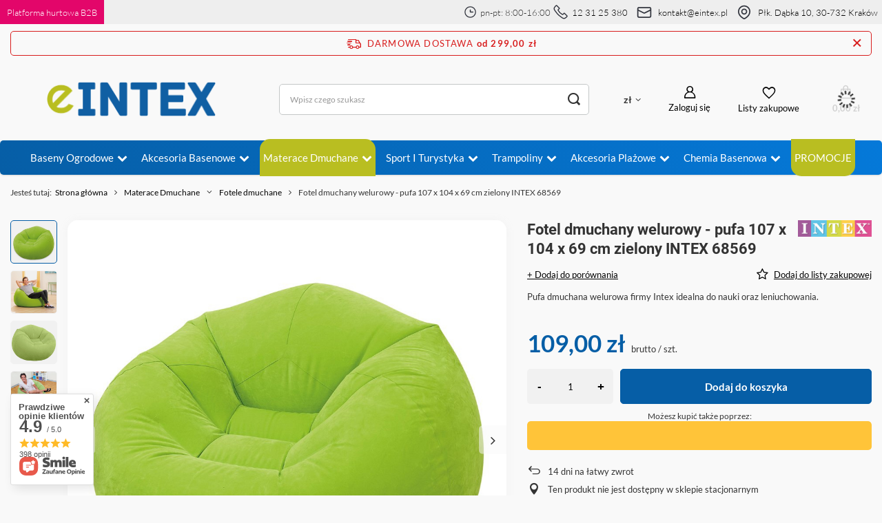

--- FILE ---
content_type: text/html; charset=utf-8
request_url: https://eintex.pl/product-pol-4338-Fotel-dmuchany-welurowy-pufa-107-x-104-x-69-cm-zielony-INTEX-68569.html
body_size: 29151
content:
<!DOCTYPE html>
<html lang="pl" class="--freeShipping --vat --gross " ><head><link rel="preload" as="image" fetchpriority="high" href="/hpeciai/fa9e465444c2b68f81e5cbfa5969c408/pol_pm_Fotel-dmuchany-welurowy-pufa-107-x-104-x-69-cm-zielony-INTEX-68569-4338_3.jpg"><meta name="viewport" content="user-scalable=no, initial-scale = 1.0, maximum-scale = 1.0, width=device-width, viewport-fit=cover"><meta http-equiv="Content-Type" content="text/html; charset=utf-8"><meta http-equiv="X-UA-Compatible" content="IE=edge"><title> Fotel dmuchany welurowy - pufa 107 x 104 x 69 cm zielony INTEX 68569 ⚡  | Materace Dmuchane \ Fotele dmuchane |</title><meta name="keywords" content=""><meta name="description" content="Fotel dmuchany welurowy - pufa 107 x 104 x 69 cm zielony INTEX 68569  | Materace Dmuchane \ Fotele dmuchane | "><link rel="icon" href="/gfx/pol/favicon.ico"><meta name="theme-color" content="#065ea6"><meta name="msapplication-navbutton-color" content="#065ea6"><meta name="apple-mobile-web-app-status-bar-style" content="#065ea6"><link rel="preload stylesheet" as="style" href="/gfx/pol/style.css.gzip?r=1743173619"><style>
							#photos_slider[data-skeleton] .photos__link:before {
								padding-top: calc(min((1000/1000 * 100%), 1000px));
							}
							@media (min-width: 979px) {.photos__slider[data-skeleton] .photos__figure:not(.--nav):first-child .photos__link {
								max-height: 1000px;
							}}
						</style><script>var app_shop={urls:{prefix:'data="/gfx/'.replace('data="', '')+'pol/',graphql:'/graphql/v1/'},vars:{meta:{viewportContent:'initial-scale = 1.0, maximum-scale = 5.0, width=device-width, viewport-fit=cover'},priceType:'gross',priceTypeVat:true,productDeliveryTimeAndAvailabilityWithBasket:false,geoipCountryCode:'US',fairShopLogo: { enabled: false, image: '/gfx/standards/safe_light.svg'},currency:{id:'PLN',symbol:'zł',country:'pl',format:'###,##0.00',beforeValue:false,space:true,decimalSeparator:',',groupingSeparator:' '},language:{id:'pol',symbol:'pl',name:'Polski'},omnibus:{enabled:true,rebateCodeActivate:false,hidePercentageDiscounts:false,},},txt:{priceTypeText:' brutto',},fn:{},fnrun:{},files:[],graphql:{}};const getCookieByName=(name)=>{const value=`; ${document.cookie}`;const parts = value.split(`; ${name}=`);if(parts.length === 2) return parts.pop().split(';').shift();return false;};if(getCookieByName('freeeshipping_clicked')){document.documentElement.classList.remove('--freeShipping');}if(getCookieByName('rabateCode_clicked')){document.documentElement.classList.remove('--rabateCode');}function hideClosedBars(){const closedBarsArray=JSON.parse(localStorage.getItem('closedBars'))||[];if(closedBarsArray.length){const styleElement=document.createElement('style');styleElement.textContent=`${closedBarsArray.map((el)=>`#${el}`).join(',')}{display:none !important;}`;document.head.appendChild(styleElement);}}hideClosedBars();</script><meta name="robots" content="index,follow"><meta name="rating" content="general"><meta name="Author" content="Eintex na bazie IdoSell (www.idosell.com/shop).">
<!-- Begin LoginOptions html -->

<style>
#client_new_social .service_item[data-name="service_Apple"]:before, 
#cookie_login_social_more .service_item[data-name="service_Apple"]:before,
.oscop_contact .oscop_login__service[data-service="Apple"]:before {
    display: block;
    height: 2.6rem;
    content: url('/gfx/standards/apple.svg?r=1743165583');
}
.oscop_contact .oscop_login__service[data-service="Apple"]:before {
    height: auto;
    transform: scale(0.8);
}
#client_new_social .service_item[data-name="service_Apple"]:has(img.service_icon):before,
#cookie_login_social_more .service_item[data-name="service_Apple"]:has(img.service_icon):before,
.oscop_contact .oscop_login__service[data-service="Apple"]:has(img.service_icon):before {
    display: none;
}
</style>

<!-- End LoginOptions html -->

<!-- Open Graph -->
<meta property="og:type" content="website"><meta property="og:url" content="https://eintex.pl/product-pol-4338-Fotel-dmuchany-welurowy-pufa-107-x-104-x-69-cm-zielony-INTEX-68569.html
"><meta property="og:title" content="Fotel dmuchany welurowy - pufa 107 x 104 x 69 cm zielony INTEX 68569"><meta property="og:description" content="Pufa dmuchana welurowa firmy Intex idealna do nauki oraz leniuchowania."><meta property="og:site_name" content="Eintex"><meta property="og:locale" content="pl_PL"><meta property="og:image" content="https://eintex.pl/hpeciai/fa9e465444c2b68f81e5cbfa5969c408/pol_pl_Fotel-dmuchany-welurowy-pufa-107-x-104-x-69-cm-zielony-INTEX-68569-4338_3.jpg"><meta property="og:image:width" content="1000"><meta property="og:image:height" content="1000"><link rel="manifest" href="https://eintex.pl/data/include/pwa/3/manifest.json?t=3"><meta name="apple-mobile-web-app-capable" content="yes"><meta name="apple-mobile-web-app-status-bar-style" content="black"><meta name="apple-mobile-web-app-title" content="eintex.pl"><link rel="apple-touch-icon" href="/data/include/pwa/3/icon-128.png"><link rel="apple-touch-startup-image" href="/data/include/pwa/3/logo-512.png" /><meta name="msapplication-TileImage" content="/data/include/pwa/3/icon-144.png"><meta name="msapplication-TileColor" content="#2F3BA2"><meta name="msapplication-starturl" content="/"><script type="application/javascript">var _adblock = true;</script><script async src="/data/include/advertising.js"></script><script type="application/javascript">var statusPWA = {
                online: {
                    txt: "Połączono z internetem",
                    bg: "#5fa341"
                },
                offline: {
                    txt: "Brak połączenia z internetem",
                    bg: "#eb5467"
                }
            }</script><script async type="application/javascript" src="/ajax/js/pwa_online_bar.js?v=1&r=6"></script><script type="application/javascript" src="/ajax/js/webpush_subscription.js?v=1&r=4"></script><script type="application/javascript">WebPushHandler.publicKey = 'BLtpAtjvDmHo6u27QKUy5pUQzQictistdN+sYRYhMP6jSeueBEo4Xr+fRUeIZuSsdE+c5kqEVUwlqEHokullmPs=';WebPushHandler.version = '1';WebPushHandler.setPermissionValue();</script><script >
window.dataLayer = window.dataLayer || [];
window.gtag = function gtag() {
dataLayer.push(arguments);
}
gtag('consent', 'default', {
'ad_storage': 'denied',
'analytics_storage': 'denied',
'ad_personalization': 'denied',
'ad_user_data': 'denied',
'wait_for_update': 500
});

gtag('set', 'ads_data_redaction', true);
</script><script id="iaiscript_1" data-requirements="W10=" data-ga4_sel="ga4script">
window.iaiscript_1 = `<${'script'}  class='google_consent_mode_update'>
gtag('consent', 'update', {
'ad_storage': 'granted',
'analytics_storage': 'granted',
'ad_personalization': 'granted',
'ad_user_data': 'granted'
});
</${'script'}>`;
</script>
<!-- End Open Graph -->

<link rel="canonical" href="https://eintex.pl/product-pol-4338-Fotel-dmuchany-welurowy-pufa-107-x-104-x-69-cm-zielony-INTEX-68569.html" />

                <!-- Global site tag (gtag.js) -->
                <script  async src="https://www.googletagmanager.com/gtag/js?id=AW-949873112"></script>
                <script >
                    window.dataLayer = window.dataLayer || [];
                    window.gtag = function gtag(){dataLayer.push(arguments);}
                    gtag('js', new Date());
                    
                    gtag('config', 'AW-949873112', {"allow_enhanced_conversions":true});
gtag('config', 'G-GQJTQY7YWS');

                </script>
                <link rel="stylesheet" type="text/css" href="/data/designs/6421817f8f6452.56345797_34/gfx/pol/custom.css.gzip?r=1759748226">            <!-- Google Tag Manager -->
                    <script >(function(w,d,s,l,i){w[l]=w[l]||[];w[l].push({'gtm.start':
                    new Date().getTime(),event:'gtm.js'});var f=d.getElementsByTagName(s)[0],
                    j=d.createElement(s),dl=l!='dataLayer'?'&l='+l:'';j.async=true;j.src=
                    'https://www.googletagmanager.com/gtm.js?id='+i+dl;f.parentNode.insertBefore(j,f);
                    })(window,document,'script','dataLayer','GTM-KCZDVVJ');</script>
            <!-- End Google Tag Manager -->
<!-- Begin additional html or js -->


<!--61|3|4| modified: 2022-08-22 09:33:13-->
<meta name="facebook-domain-verification" content="ha9l168wbzf31df0iuhh3gh9zu1n82" />
<!--63|3|21-->
<meta name="facebook-domain-verification" content="2g4ab6irlsuuqh7862zseb0lk1oune" />
<!--87|3|32| modified: 2025-10-21 09:59:58-->
<style>

div[data-producer="true"] {
    display: none!important;
}
div[data-code="true"] {
    display: none!important;
}
div[data-srp-price="true"] {
    display: none!important;
}
</style>


<!-- End additional html or js -->
<script>(function(w,d,s,i,dl){w._ceneo = w._ceneo || function () {
w._ceneo.e = w._ceneo.e || []; w._ceneo.e.push(arguments); };
w._ceneo.e = w._ceneo.e || [];dl=dl===undefined?"dataLayer":dl;
const f = d.getElementsByTagName(s)[0], j = d.createElement(s); j.defer = true;
j.src = "https://ssl.ceneo.pl/ct/v5/script.js?accountGuid=" + i + "&t=" +
Date.now() + (dl ? "&dl=" + dl : ""); f.parentNode.insertBefore(j, f);
})(window, document, "script", "777260af-9fe3-4964-aafa-2cc665db9c0f");</script>
                <script>
                if (window.ApplePaySession && window.ApplePaySession.canMakePayments()) {
                    var applePayAvailabilityExpires = new Date();
                    applePayAvailabilityExpires.setTime(applePayAvailabilityExpires.getTime() + 2592000000); //30 days
                    document.cookie = 'applePayAvailability=yes; expires=' + applePayAvailabilityExpires.toUTCString() + '; path=/;secure;'
                    var scriptAppleJs = document.createElement('script');
                    scriptAppleJs.src = "/ajax/js/apple.js?v=3";
                    if (document.readyState === "interactive" || document.readyState === "complete") {
                          document.body.append(scriptAppleJs);
                    } else {
                        document.addEventListener("DOMContentLoaded", () => {
                            document.body.append(scriptAppleJs);
                        });  
                    }
                } else {
                    document.cookie = 'applePayAvailability=no; path=/;secure;'
                }
                </script>
                <script>
            var paypalScriptLoaded = null;
            var paypalScript = null;
            
            async function attachPaypalJs() {
                return new Promise((resolve, reject) => {
                    if (!paypalScript) {
                        paypalScript = document.createElement('script');
                        paypalScript.async = true;
                        paypalScript.setAttribute('data-namespace', "paypal_sdk");
                        paypalScript.setAttribute('data-partner-attribution-id', "IAIspzoo_Cart_PPCP");
                        paypalScript.addEventListener("load", () => {
                        paypalScriptLoaded = true;
                            resolve({status: true});
                        });
                        paypalScript.addEventListener("error", () => {
                            paypalScriptLoaded = true;
                            reject({status: false});
                         });
                        paypalScript.src = "https://www.paypal.com/sdk/js?client-id=AbxR9vIwE1hWdKtGu0gOkvPK2YRoyC9ulUhezbCUWnrjF8bjfwV-lfP2Rze7Bo8jiHIaC0KuaL64tlkD&components=buttons,funding-eligibility&currency=PLN&merchant-id=V664D7J4VBZ3N&locale=pl_PL";
                        if (document.readyState === "interactive" || document.readyState === "complete") {
                            document.body.append(paypalScript);
                        } else {
                            document.addEventListener("DOMContentLoaded", () => {
                                document.body.append(paypalScript);
                            });  
                        }                                              
                    } else {
                        if (paypalScriptLoaded) {
                            resolve({status: true});
                        } else {
                            paypalScript.addEventListener("load", () => {
                                paypalScriptLoaded = true;
                                resolve({status: true});                            
                            });
                            paypalScript.addEventListener("error", () => {
                                paypalScriptLoaded = true;
                                reject({status: false});
                            });
                        }
                    }
                });
            }
            </script>
                <script>
                attachPaypalJs().then(() => {
                    let paypalEligiblePayments = [];
                    let payPalAvailabilityExpires = new Date();
                    payPalAvailabilityExpires.setTime(payPalAvailabilityExpires.getTime() + 86400000); //1 day
                    if (typeof(paypal_sdk) != "undefined") {
                        for (x in paypal_sdk.FUNDING) {
                            var buttonTmp = paypal_sdk.Buttons({
                                fundingSource: x.toLowerCase()
                            });
                            if (buttonTmp.isEligible()) {
                                paypalEligiblePayments.push(x);
                            }
                        }
                    }
                    if (paypalEligiblePayments.length > 0) {
                        document.cookie = 'payPalAvailability_PLN=' + paypalEligiblePayments.join(",") + '; expires=' + payPalAvailabilityExpires.toUTCString() + '; path=/; secure';
                        document.cookie = 'paypalMerchant=V664D7J4VBZ3N; expires=' + payPalAvailabilityExpires.toUTCString() + '; path=/; secure';
                    } else {
                        document.cookie = 'payPalAvailability_PLN=-1; expires=' + payPalAvailabilityExpires.toUTCString() + '; path=/; secure';
                    }
                });
                </script><script src="/data/gzipFile/expressCheckout.js.gz"></script></head><body><div id="container" class="projector_page container max-width-1200"><header class=" commercial_banner"><div id="top_info"><div id="top_info_content" class="d-flex"><a id="top_b2b" href="https://hurt-dho.pl/pol_m_Produkty-INTEX-1922.html"><div><strong>Platforma hurtowa B2B</strong></div></a><div id="top_info_contact" class="d-flex align-items-center"><div id="top_contact_phone" class="d-flex align-items-center"><svg xmlns="http://www.w3.org/2000/svg" width="25" height="25" viewBox="0 0 32 32" fill="none"><circle cx="16" cy="16" r="11.6667" stroke="#33363F" stroke-width="2"></circle><path d="M22 16H16.25C16.1119 16 16 15.8881 16 15.75V11.3333" stroke="#33363F" stroke-width="2" stroke-linecap="round"></path></svg><strong>pn-pt: 8:00-16:00</strong><svg xmlns="http://www.w3.org/2000/svg" width="25" height="25" viewBox="0 0 30 30" fill="none"><path d="M3.67962 3.76482L5.73734 1.70711C6.12786 1.31658 6.76103 1.31658 7.15155 1.70711L12.1818 6.73734C12.5723 7.12786 12.5723 7.76103 12.1818 8.15155L10.1045 10.2289C9.84302 10.4903 9.7782 10.8897 9.94356 11.2205C11.8554 15.0441 14.9559 18.1446 18.7795 20.0564C19.1103 20.2218 19.5097 20.157 19.7711 19.8955L21.8484 17.8182C22.239 17.4277 22.8721 17.4277 23.2627 17.8182L28.2929 22.8484C28.6834 23.239 28.6834 23.8721 28.2929 24.2627L26.2352 26.3204C24.1238 28.4317 20.7813 28.6693 18.3925 26.8777L12.2952 22.3048C10.5517 20.9971 9.00289 19.4483 7.69524 17.7048L3.12226 11.6075C1.33072 9.21874 1.56827 5.87617 3.67962 3.76482Z" stroke="#33363F" stroke-width="2"></path></svg><strong><a href="tel:123125380">12 31 25 380</a></strong></div><div id="top_contact_mail" class="d-flex align-items-center"><svg xmlns="http://www.w3.org/2000/svg" width="32" height="32" viewBox="0 0 32 32" fill="none"><rect x="5.33334" y="8" width="21.3333" height="16" rx="2" stroke="#33363F" stroke-width="2"></rect><path d="M5.33334 12L15.1056 16.8861C15.6686 17.1676 16.3314 17.1676 16.8944 16.8861L26.6667 12" stroke="#33363F" stroke-width="2"></path></svg><strong><a href="mailto:kontakt@eintex.pl">kontakt@eintex.pl</a></strong></div><div id="top_location" class="d-flex align-items-center"><svg xmlns="http://www.w3.org/2000/svg" width="32" height="32" viewBox="0 0 32 32" fill="none"><path d="M16.4025 26.4711L15.9498 25.5794L15.9498 25.5794L16.4025 26.4711ZM15.5975 26.4711L16.0502 25.5794L16.0502 25.5794L15.5975 26.4711ZM24.3333 14.6667C24.3333 17.7169 22.7438 20.2001 20.8364 22.0821C18.9311 23.962 16.8002 25.1477 15.9498 25.5794L16.8552 27.3628C17.7937 26.8863 20.1282 25.5906 22.2411 23.5058C24.3519 21.4231 26.3333 18.4583 26.3333 14.6667H24.3333ZM16 6.33334C20.6024 6.33334 24.3333 10.0643 24.3333 14.6667H26.3333C26.3333 8.95973 21.7069 4.33334 16 4.33334V6.33334ZM7.66666 14.6667C7.66666 10.0643 11.3976 6.33334 16 6.33334V4.33334C10.293 4.33334 5.66666 8.95973 5.66666 14.6667H7.66666ZM16.0502 25.5794C15.1998 25.1477 13.0688 23.962 11.1636 22.0821C9.25618 20.2001 7.66666 17.7169 7.66666 14.6667H5.66666C5.66666 18.4583 7.6481 21.4231 9.75887 23.5058C11.8718 25.5906 14.2063 26.8863 15.1448 27.3628L16.0502 25.5794ZM15.9498 25.5794C15.9803 25.5639 16.0197 25.5639 16.0502 25.5794L15.1448 27.3628C15.6833 27.6362 16.3167 27.6362 16.8552 27.3628L15.9498 25.5794ZM19 14.6667C19 16.3235 17.6568 17.6667 16 17.6667V19.6667C18.7614 19.6667 21 17.4281 21 14.6667H19ZM16 11.6667C17.6568 11.6667 19 13.0098 19 14.6667H21C21 11.9053 18.7614 9.66668 16 9.66668V11.6667ZM13 14.6667C13 13.0098 14.3431 11.6667 16 11.6667V9.66668C13.2386 9.66668 11 11.9053 11 14.6667H13ZM16 17.6667C14.3431 17.6667 13 16.3235 13 14.6667H11C11 17.4281 13.2386 19.6667 16 19.6667V17.6667Z" fill="#33363F"></path></svg><strong><a href="https://goo.gl/maps/o2vehV3Z48s3Byp7A">Płk. Dąbka 10, 30-732 Kraków</a></strong></div></div></div></div><script class="ajaxLoad">app_shop.vars.vat_registered="true";app_shop.vars.currency_format="###,##0.00";app_shop.vars.currency_before_value=false;app_shop.vars.currency_space=true;app_shop.vars.symbol="zł";app_shop.vars.id="PLN";app_shop.vars.baseurl="http://eintex.pl/";app_shop.vars.sslurl="https://eintex.pl/";app_shop.vars.curr_url="%2Fproduct-pol-4338-Fotel-dmuchany-welurowy-pufa-107-x-104-x-69-cm-zielony-INTEX-68569.html";var currency_decimal_separator=',';var currency_grouping_separator=' ';app_shop.vars.blacklist_extension=["exe","com","swf","js","php"];app_shop.vars.blacklist_mime=["application/javascript","application/octet-stream","message/http","text/javascript","application/x-deb","application/x-javascript","application/x-shockwave-flash","application/x-msdownload"];app_shop.urls.contact="/contact-pol.html";</script><div id="viewType" style="display:none"></div><div id="freeShipping" class="freeShipping"><span class="freeShipping__info">Darmowa dostawa</span><strong class="freeShipping__val">
				od 
				299,00 zł</strong><a href="" class="freeShipping__close"></a></div><div id="logo" class="d-flex align-items-center" data-bg="/data/gfx/mask/pol/top_3_big.jpg"><a href="/" target="_self"><img src="/data/gfx/mask/pol/logo_3_big.png" alt="Eintex" width="1000" height="250"></a></div><form action="https://eintex.pl/search.php" method="get" id="menu_search" class="menu_search"><a href="#showSearchForm" class="menu_search__mobile"></a><div class="menu_search__block"><div class="menu_search__item --input"><input class="menu_search__input" type="text" name="text" autocomplete="off" placeholder="Wpisz czego szukasz" aria-label="Wpisz czego szukasz"><button class="menu_search__submit" type="submit" aria-label="Szukaj"></button></div><div class="menu_search__item --results search_result"></div></div></form><div id="menu_settings" class="align-items-center justify-content-center justify-content-lg-end"><div class="open_trigger"><span class="d-none d-md-inline-block flag_txt">zł</span><div class="menu_settings_wrapper d-md-none"><div class="menu_settings_inline"><div class="menu_settings_header">
								Język i waluta: 
							</div><div class="menu_settings_content"><span class="menu_settings_flag flag flag_pol"></span><strong class="menu_settings_value"><span class="menu_settings_language">pl</span><span> | </span><span class="menu_settings_currency">zł</span></strong></div></div><div class="menu_settings_inline"><div class="menu_settings_header">
								Dostawa do: 
							</div><div class="menu_settings_content"><strong class="menu_settings_value">Polska</strong></div></div></div><i class="icon-angle-down d-none d-md-inline-block"></i></div><form action="https://eintex.pl/settings.php" method="post"><ul><li><div class="form-group"><label for="menu_settings_curr">Waluta</label><div class="select-after"><select class="form-control" name="curr" id="menu_settings_curr"><option value="PLN" selected>zł</option><option value="EUR">€ (1 zł = 0.2368€)
															</option><option value="CZK">Kč (1 zł = 5.7537Kč)
															</option><option value="GBP">£ (1 zł = 0.2053£)
															</option></select></div></div><div class="form-group"><label for="menu_settings_country">Dostawa do</label><div class="select-after"><select class="form-control" name="country" id="menu_settings_country"><option value="1143020016">Austria</option><option value="1143020022">Belgia</option><option value="1143020041">Czechy</option><option value="1143020042">Dania</option><option value="1143020057">Francja</option><option value="1143020075">Hiszpania</option><option value="1143020076">Holandia</option><option value="1143020083">Irlandia</option><option value="1143020116">Litwa</option><option value="1143020143">Niemcy</option><option selected value="1143020003">Polska</option><option value="1143020182">Słowacja</option><option value="1143020217">Węgry</option></select></div></div></li><li class="buttons"><button class="btn --solid --large" type="submit">
								Zastosuj zmiany
							</button></li></ul></form><div id="menu_additional"><a class="account_link" href="https://eintex.pl/login.php">Zaloguj się</a><div class="shopping_list_top" data-empty="true"><a href="https://eintex.pl/pl/shoppinglist/" class="wishlist_link slt_link --empty">Listy zakupowe</a><div class="slt_lists"><ul class="slt_lists__nav"><li class="slt_lists__nav_item" data-list_skeleton="true" data-list_id="true" data-shared="true"><a class="slt_lists__nav_link" data-list_href="true"><span class="slt_lists__nav_name" data-list_name="true"></span><span class="slt_lists__count" data-list_count="true">0</span></a></li><li class="slt_lists__nav_item --empty"><a class="slt_lists__nav_link --empty" href="https://eintex.pl/pl/shoppinglist/"><span class="slt_lists__nav_name" data-list_name="true">Lista zakupowa</span><span class="slt_lists__count" data-list_count="true">0</span></a></li></ul></div></div></div></div><div class="shopping_list_top_mobile" data-empty="true"><a href="https://eintex.pl/pl/shoppinglist/" class="sltm_link --empty"></a></div><div id="menu_basket" class="topBasket --skeleton"><a class="topBasket__sub" href="/basketedit.php"><span class="badge badge-info"></span><strong class="topBasket__price">0,00 zł</strong></a><div class="topBasket__details --products" style="display: none;"><div class="topBasket__block --labels"><label class="topBasket__item --name">Produkt</label><label class="topBasket__item --sum">Ilość</label><label class="topBasket__item --prices">Cena</label></div><div class="topBasket__block --products"></div><div class="topBasket__block --oneclick topBasket_oneclick" data-lang="pol"><div class="topBasket_oneclick__label"><span class="topBasket_oneclick__text --fast">Szybkie zakupy <strong>1-Click</strong></span><span class="topBasket_oneclick__text --registration"> (bez rejestracji)</span></div><div class="topBasket_oneclick__items"><span class="topBasket_oneclick__item --paypal" title="PayPal"><img class="topBasket_oneclick__icon" src="/panel/gfx/payment_forms/236.png" alt="PayPal"></span></div></div></div><div class="topBasket__details --shipping" style="display: none;"><span class="topBasket__name">Koszt dostawy od</span><span id="shipppingCost"></span></div><script>
						app_shop.vars.cache_html = true;
					</script></div><nav id="menu_categories" class="wide"><button type="button" class="navbar-toggler" aria-label="Menu"><i class="icon-reorder"></i></button><div class="navbar-collapse" id="menu_navbar"><ul class="navbar-nav mx-md-n2"><li class="nav-item"><a  href="/baseny-ogrodowe" target="_self" title="Baseny Ogrodowe" class="nav-link" >Baseny Ogrodowe</a><ul class="navbar-subnav"><li class="nav-item empty"><a  href="/baseny-ogrodowe/baseny-stelazowe" target="_self" title="Baseny Stelażowe" class="nav-link" >Baseny Stelażowe</a></li><li class="nav-item empty"><a  href="/baseny-ogrodowe/baseny-rozporowe" target="_self" title="Baseny Rozporowe" class="nav-link" >Baseny Rozporowe</a></li><li class="nav-item"><a  href="/pol_m_Baseny-Ogrodowe_Baseny-Dmuchane-412.html" target="_self" title="Baseny Dmuchane" class="nav-link" >Baseny Dmuchane</a><ul class="navbar-subsubnav"><li class="nav-item"><a  href="/baseny-ogrodowe/baseny-dmuchane/baseny-dla-dzieci" target="_self" title="Baseny dla dzieci" class="nav-link" >Baseny dla dzieci</a></li><li class="nav-item"><a  href="/baseny-ogrodowe/baseny-dmuchane/baseny-rodzinne" target="_self" title="Baseny rodzinne" class="nav-link" >Baseny rodzinne</a></li></ul></li><li class="nav-item"><a  href="/SPA-Jacuzzi" target="_self" title="SPA jacuzzi" class="nav-link" >SPA jacuzzi</a><ul class="navbar-subsubnav"><li class="nav-item"><a  href="/pol_m_Baseny-Ogrodowe_SPA-jacuzzi_Zestawy-SPA-2621.html" target="_self" title="Zestawy SPA" class="nav-link" >Zestawy SPA</a></li><li class="nav-item"><a  href="/pol_m_Baseny-Ogrodowe_SPA-jacuzzi_Akcesoria-do-SPA-2620.html" target="_self" title="Akcesoria do SPA" class="nav-link" >Akcesoria do SPA</a></li></ul></li></ul></li><li class="nav-item"><a  href="/pol_m_Akcesoria-basenowe-853.html" target="_self" title="Akcesoria basenowe" class="nav-link" >Akcesoria basenowe</a><ul class="navbar-subnav"><li class="nav-item"><a  href="/pol_m_Akcesoria-basenowe_Pompy-do-basenu-854.html" target="_self" title="Pompy do basenu" class="nav-link" >Pompy do basenu</a><ul class="navbar-subsubnav"><li class="nav-item"><a  href="/pol_m_Akcesoria-basenowe_Pompy-do-basenu_Pompy-zwykle-do-basenu-2614.html" target="_self" title="Pompy zwykłe do basenu" class="nav-link" >Pompy zwykłe do basenu</a></li><li class="nav-item"><a  href="/pol_m_Akcesoria-basenowe_Pompy-do-basenu_Pompy-piaskowe-do-basenu-2615.html" target="_self" title="Pompy piaskowe do basenu" class="nav-link" >Pompy piaskowe do basenu</a></li><li class="nav-item"><a  href="/pol_m_Akcesoria-basenowe_Pompy-do-basenu_Akcesoria-do-pomp-basenowych-2624.html" target="_self" title="Akcesoria do pomp basenowych" class="nav-link" >Akcesoria do pomp basenowych</a></li></ul></li><li class="nav-item"><a  href="/pol_m_Akcesoria-basenowe_Filtry-do-pomp-1537.html" target="_self" title="Filtry do pomp" class="nav-link" >Filtry do pomp</a><ul class="navbar-subsubnav"><li class="nav-item"><a  href="/pol_m_Akcesoria-basenowe_Filtry-do-pomp_Do-pompy-INTEX-2622.html" target="_self" title="Do pompy INTEX" class="nav-link" >Do pompy INTEX</a></li><li class="nav-item"><a  href="/pol_m_Akcesoria-basenowe_Filtry-do-pomp_Do-pompy-BESTWAY-2623.html" target="_self" title="Do pompy BESTWAY" class="nav-link" >Do pompy BESTWAY</a></li></ul></li><li class="nav-item empty"><a  href="/pol_m_Akcesoria-basenowe_Podgrzewanie-wody-2625.html" target="_self" title="Podgrzewanie wody" class="nav-link" >Podgrzewanie wody</a></li><li class="nav-item empty"><a  href="/pol_m_Akcesoria-basenowe_Generatory-chloru-2619.html" target="_self" title="Generatory chloru" class="nav-link" >Generatory chloru</a></li><li class="nav-item"><a  href="/pol_m_Akcesoria-basenowe_Do-czyszczenia-basenow-858.html" target="_self" title="Do czyszczenia basenów" class="nav-link" >Do czyszczenia basenów</a><ul class="navbar-subsubnav"><li class="nav-item"><a  href="/pol_m_Akcesoria-basenowe_Do-czyszczenia-basenow_Zestawy-czyszczace-do-basenu-2616.html" target="_self" title="Zestawy czyszczące do basenu" class="nav-link" >Zestawy czyszczące do basenu</a></li><li class="nav-item"><a  href="/pol_m_Akcesoria-basenowe_Do-czyszczenia-basenow_Odkurzacze-do-basenu-2617.html" target="_self" title="Odkurzacze do basenu" class="nav-link" >Odkurzacze do basenu</a></li><li class="nav-item"><a  href="/pol_m_Akcesoria-basenowe_Do-czyszczenia-basenow_Akcesoria-do-czyszczenia-basenu-2618.html" target="_self" title="Akcesoria do czyszczenia basenu" class="nav-link" >Akcesoria do czyszczenia basenu</a></li></ul></li><li class="nav-item"><a  href="/pol_m_Akcesoria-basenowe_Pokrywy-na-basen-856.html" target="_self" title="Pokrywy na basen" class="nav-link" >Pokrywy na basen</a><ul class="navbar-subsubnav"><li class="nav-item"><a  href="/pol_m_Akcesoria-basenowe_Pokrywy-na-basen_Pokrywy-zwykle-2604.html" target="_self" title="Pokrywy zwykłe" class="nav-link" >Pokrywy zwykłe</a></li><li class="nav-item"><a  href="/pol_m_Akcesoria-basenowe_Pokrywy-na-basen_Pokrywy-solarne-2605.html" target="_self" title="Pokrywy solarne" class="nav-link" >Pokrywy solarne</a></li></ul></li><li class="nav-item empty"><a  href="/pol_m_Akcesoria-basenowe_Maty-pod-basen-855.html" target="_self" title="Maty pod basen" class="nav-link" >Maty pod basen</a></li><li class="nav-item empty"><a  href="/pol_m_Akcesoria-basenowe_Drabinki-do-basenu-1538.html" target="_self" title="Drabinki do basenu" class="nav-link" >Drabinki do basenu</a></li><li class="nav-item empty"><a  href="/pol_m_Akcesoria-basenowe_Oswietlenie-basenu-2626.html" target="_self" title="Oświetlenie basenu" class="nav-link" >Oświetlenie basenu</a></li><li class="nav-item empty"><a  href="/pol_m_Akcesoria-basenowe_Zabawa-w-basenie-2627.html" target="_self" title="Zabawa w basenie" class="nav-link" >Zabawa w basenie</a></li></ul></li><li class="nav-item active"><a  href="/pol_m_Materace-Dmuchane-397.html" target="_self" title="Materace Dmuchane" class="nav-link active" >Materace Dmuchane</a><ul class="navbar-subnav"><li class="nav-item"><a  href="/pol_m_Materace-Dmuchane_Materace-welurowe-jednoosobowe-401.html" target="_self" title="Materace welurowe jednoosobowe" class="nav-link" >Materace welurowe jednoosobowe</a><ul class="navbar-subsubnav"><li class="nav-item"><a  href="/pol_m_Materace-Dmuchane_Materace-welurowe-jednoosobowe_Materace-bez-wbudowanej-pompki-2606.html" target="_self" title="Materace bez wbudowanej pompki" class="nav-link" >Materace bez wbudowanej pompki</a></li><li class="nav-item"><a  href="/pol_m_Materace-Dmuchane_Materace-welurowe-jednoosobowe_Materace-z-pompka-1541.html" target="_self" title="Materace z pompką" class="nav-link" >Materace z pompką</a></li></ul></li><li class="nav-item"><a  href="/pol_m_Materace-Dmuchane_Materace-welurowe-dwuosobowe-402.html" target="_self" title="Materace welurowe dwuosobowe" class="nav-link" >Materace welurowe dwuosobowe</a><ul class="navbar-subsubnav"><li class="nav-item"><a  href="/pol_m_Materace-Dmuchane_Materace-welurowe-dwuosobowe_Materace-bez-wbudowanej-pompki-2607.html" target="_self" title="Materace bez wbudowanej pompki" class="nav-link" >Materace bez wbudowanej pompki</a></li><li class="nav-item"><a  href="/pol_m_Materace-Dmuchane_Materace-welurowe-dwuosobowe_Materace-z-pompka-1542.html" target="_self" title="Materace z pompką" class="nav-link" >Materace z pompką</a></li></ul></li><li class="nav-item empty"><a  href="/pol_m_Materace-Dmuchane_Sofy-i-lozka-dmuchane-404.html" target="_self" title="Sofy i łóżka dmuchane" class="nav-link" >Sofy i łóżka dmuchane</a></li><li class="nav-item active empty"><a  href="/pol_m_Materace-Dmuchane_Fotele-dmuchane-405.html" target="_self" title="Fotele dmuchane" class="nav-link active" >Fotele dmuchane</a></li><li class="nav-item"><a  href="/pol_m_Materace-Dmuchane_Pompki-do-materacy-406.html" target="_self" title="Pompki do materacy" class="nav-link" >Pompki do materacy</a><ul class="navbar-subsubnav"><li class="nav-item"><a  href="/pol_m_Materace-Dmuchane_Pompki-do-materacy_Pompki-reczne-2640.html" target="_self" title="Pompki ręczne" class="nav-link" >Pompki ręczne</a></li><li class="nav-item"><a  href="/pol_m_Materace-Dmuchane_Pompki-do-materacy_Pompki-nozne-2648.html" target="_self" title="Pompki nożne" class="nav-link" >Pompki nożne</a></li><li class="nav-item"><a  href="/pol_m_Materace-Dmuchane_Pompki-do-materacy_Pompki-elektryczne-230V-2642.html" target="_self" title="Pompki elektryczne 230V" class="nav-link" >Pompki elektryczne 230V</a></li><li class="nav-item"><a  href="/pol_m_Materace-Dmuchane_Pompki-do-materacy_Pompki-12V-230V-2645.html" target="_self" title="Pompki 12V / 230V" class="nav-link" >Pompki 12V / 230V</a></li><li class="nav-item"><a  href="/pol_m_Materace-Dmuchane_Pompki-do-materacy_Pompki-na-baterie-2646.html" target="_self" title="Pompki na baterie" class="nav-link" >Pompki na baterie</a></li><li class="nav-item"><a  href="/pol_m_Materace-Dmuchane_Pompki-do-materacy_Pompki-zasilane-USB-2649.html" target="_self" title="Pompki zasilane USB" class="nav-link" >Pompki zasilane USB</a></li></ul></li><li class="nav-item empty"><a  href="/pol_m_Materace-Dmuchane_Latki-i-poduszki-407.html" target="_self" title="Łatki i poduszki" class="nav-link" >Łatki i poduszki</a></li></ul></li><li class="nav-item"><a  href="/sport-turystyka" target="_self" title="Sport i turystyka" class="nav-link" >Sport i turystyka</a><ul class="navbar-subnav"><li class="nav-item empty"><a  href="/pol_m_Sport-i-turystyka_Pontony-867.html" target="_self" title="Pontony" class="nav-link" >Pontony</a></li><li class="nav-item empty"><a  href="/pol_m_Sport-i-turystyka_Kajaki-868.html" target="_self" title="Kajaki" class="nav-link" >Kajaki</a></li><li class="nav-item empty"><a  href="/pol_m_Sport-i-turystyka_Deski-SUP-2037.html" target="_self" title="Deski SUP" class="nav-link" >Deski SUP</a></li><li class="nav-item empty"><a  href="/pol_m_Sport-i-turystyka_Dmuchane-place-zabaw-420.html" target="_self" title="Dmuchane place zabaw" class="nav-link" >Dmuchane place zabaw</a></li><li class="nav-item empty"><a  href="/pol_m_Sport-i-turystyka_Kojce-dmuchane-879.html" target="_self" title="Kojce dmuchane" class="nav-link" >Kojce dmuchane</a></li><li class="nav-item empty"><a  href="/pol_m_Sport-i-turystyka_Trampoliny-dmuchane-880.html" target="_self" title="Trampoliny dmuchane" class="nav-link" >Trampoliny dmuchane</a></li><li class="nav-item empty"><a  href="/pol_m_Sport-i-turystyka_Domki-i-namioty-881.html" target="_self" title="Domki i namioty" class="nav-link" >Domki i namioty</a></li><li class="nav-item"><a  href="/pol_m_Sport-i-turystyka_Pompki-1540.html" target="_self" title="Pompki" class="nav-link" >Pompki</a><ul class="navbar-subsubnav"><li class="nav-item"><a  href="/pol_m_Sport-i-turystyka_Pompki_Pompki-reczne-2637.html" target="_self" title="Pompki ręczne" class="nav-link" >Pompki ręczne</a></li><li class="nav-item"><a  href="/pol_m_Sport-i-turystyka_Pompki_Pompki-nozne-2647.html" target="_self" title="Pompki nożne" class="nav-link" >Pompki nożne</a></li><li class="nav-item"><a  href="/pol_m_Sport-i-turystyka_Pompki_Pompki-12V-2639.html" target="_self" title="Pompki 12V" class="nav-link" >Pompki 12V</a></li><li class="nav-item"><a  href="/pol_m_Sport-i-turystyka_Pompki_Pompki-elektryczne-230V-2638.html" target="_self" title="Pompki elektryczne 230V" class="nav-link" >Pompki elektryczne 230V</a></li><li class="nav-item"><a  href="/pol_m_Sport-i-turystyka_Pompki_Pompki-12V-230V-2643.html" target="_self" title="Pompki 12V / 230V" class="nav-link" >Pompki 12V / 230V</a></li><li class="nav-item"><a  href="/pol_m_Sport-i-turystyka_Pompki_Pompki-na-baterie-2644.html" target="_self" title="Pompki na baterie" class="nav-link" >Pompki na baterie</a></li><li class="nav-item"><a  href="/pol_m_Sport-i-turystyka_Pompki_Pompki-zasilane-USB-2650.html" target="_self" title="Pompki zasilane USB" class="nav-link" >Pompki zasilane USB</a></li></ul></li><li class="nav-item empty"><a  href="/pol_m_Sport-i-turystyka_Hustawki-dla-dzieci-2608.html" target="_self" title="Huśtawki dla dzieci" class="nav-link" >Huśtawki dla dzieci</a></li></ul></li><li class="nav-item"><a  href="/pol_m_Trampoliny-2577.html" target="_self" title="Trampoliny" class="nav-link" >Trampoliny</a><ul class="navbar-subnav"><li class="nav-item empty"><a  href="/pol_m_Trampoliny_Trampoliny-ogrodowe-2609.html" target="_self" title="Trampoliny ogrodowe" class="nav-link" >Trampoliny ogrodowe</a></li><li class="nav-item empty"><a  href="/pol_m_Trampoliny_Trampoliny-fitness-2610.html" target="_self" title="Trampoliny fitness" class="nav-link" >Trampoliny fitness</a></li><li class="nav-item empty"><a  href="/pol_m_Trampoliny_Trampoliny-dla-dzieci-2611.html" target="_self" title="Trampoliny dla dzieci" class="nav-link" >Trampoliny dla dzieci</a></li><li class="nav-item"><a  href="/pol_m_Trampoliny_Czesci-do-trampolin-2613.html" target="_self" title="Części do trampolin" class="nav-link" >Części do trampolin</a><ul class="navbar-subsubnav"><li class="nav-item"><a  href="/pol_m_Trampoliny_Czesci-do-trampolin_Sprezyny-do-trampolin-2630.html" target="_self" title="Sprężyny do trampolin" class="nav-link" >Sprężyny do trampolin</a></li><li class="nav-item"><a  href="/pol_m_Trampoliny_Czesci-do-trampolin_Siatki-do-trampolin-2631.html" target="_self" title="Siatki do trampolin" class="nav-link" >Siatki do trampolin</a></li><li class="nav-item"><a  href="/pol_m_Trampoliny_Czesci-do-trampolin_Slupki-do-trampolin-2632.html" target="_self" title="Słupki do trampolin" class="nav-link" >Słupki do trampolin</a></li><li class="nav-item"><a  href="/pol_m_Trampoliny_Czesci-do-trampolin_Pierscienie-do-siatki-2633.html" target="_self" title="Pierścienie do siatki" class="nav-link" >Pierścienie do siatki</a></li><li class="nav-item"><a  href="/pol_m_Trampoliny_Czesci-do-trampolin_Oslony-sprezyn-2634.html" target="_self" title="Osłony sprężyn" class="nav-link" >Osłony sprężyn</a></li><li class="nav-item"><a  href="/pol_m_Trampoliny_Czesci-do-trampolin_Batuty-maty-do-trampolin-2635.html" target="_self" title="Batuty - maty do trampolin" class="nav-link" >Batuty - maty do trampolin</a></li><li class="nav-item"><a  href="/pol_m_Trampoliny_Czesci-do-trampolin_Laczniki-nog-2636.html" target="_self" title="Łączniki nóg" class="nav-link" >Łączniki nóg</a></li></ul></li></ul></li><li class="nav-item"><a  href="/pol_m_Akcesoria-plazowe-421.html" target="_self" title="Akcesoria plażowe" class="nav-link" >Akcesoria plażowe</a><ul class="navbar-subnav"><li class="nav-item"><a  href="/pol_m_Akcesoria-plazowe_Materace-i-fotele-dmuchane-869.html" target="_self" title="Materace i fotele dmuchane" class="nav-link" >Materace i fotele dmuchane</a><ul class="navbar-subsubnav"><li class="nav-item"><a  href="/pol_m_Akcesoria-plazowe_Materace-i-fotele-dmuchane_Materace-do-plywania-875.html" target="_self" title="Materace do pływania" class="nav-link" >Materace do pływania</a></li><li class="nav-item"><a  href="/pol_m_Akcesoria-plazowe_Materace-i-fotele-dmuchane_Fotele-do-plywania-876.html" target="_self" title="Fotele do pływania" class="nav-link" >Fotele do pływania</a></li></ul></li><li class="nav-item"><a  href="/pol_m_Akcesoria-plazowe_Do-nauki-plywania-427.html" target="_self" title="Do nauki pływania" class="nav-link" >Do nauki pływania</a><ul class="navbar-subsubnav"><li class="nav-item"><a  href="/pol_m_Akcesoria-plazowe_Do-nauki-plywania_Rekawki-871.html" target="_self" title="Rękawki" class="nav-link" >Rękawki</a></li><li class="nav-item"><a  href="/pol_m_Akcesoria-plazowe_Do-nauki-plywania_Okulary-Maski-i-Pletwy-872.html" target="_self" title="Okulary, Maski i Płetwy" class="nav-link" >Okulary, Maski i Płetwy</a></li><li class="nav-item"><a  href="/pol_m_Akcesoria-plazowe_Do-nauki-plywania_Pozostale-873.html" target="_self" title="Pozostałe" class="nav-link" >Pozostałe</a></li><li class="nav-item"><a  href="/pol_m_Akcesoria-plazowe_Do-nauki-plywania_Kamizelki-2578.html" target="_self" title="Kamizelki" class="nav-link" >Kamizelki</a></li></ul></li><li class="nav-item empty"><a  href="/pol_m_Akcesoria-plazowe_Kola-i-kolka-dmuchane-423.html" target="_self" title="Koła i kółka dmuchane" class="nav-link" >Koła i kółka dmuchane</a></li><li class="nav-item empty"><a  href="/pol_m_Akcesoria-plazowe_Pilki-Plazowe-422.html" target="_self" title="Piłki Plażowe" class="nav-link" >Piłki Plażowe</a></li><li class="nav-item empty"><a  href="/pol_m_Akcesoria-plazowe_Zabawki-Dmuchane-426.html" target="_self" title="Zabawki Dmuchane" class="nav-link" >Zabawki Dmuchane</a></li><li class="nav-item empty"><a  href="/pol_m_Akcesoria-plazowe_Pompki-874.html" target="_self" title="Pompki" class="nav-link" >Pompki</a></li><li class="nav-item empty"><a  href="/pol_m_Akcesoria-plazowe_Namioty-plazowe-2629.html" target="_self" title="Namioty plażowe" class="nav-link" >Namioty plażowe</a></li></ul></li><li class="nav-item"><a  href="/chemia-basenowa" target="_self" title="Chemia basenowa" class="nav-link" >Chemia basenowa</a><ul class="navbar-subnav"><li class="nav-item empty"><a  href="/pol_m_Chemia-basenowa_Metoda-tlenowa-863.html" target="_self" title="Metoda tlenowa" class="nav-link" >Metoda tlenowa</a></li><li class="nav-item empty"><a  href="/pol_m_Chemia-basenowa_Metoda-chlorowa-864.html" target="_self" title="Metoda chlorowa" class="nav-link" >Metoda chlorowa</a></li><li class="nav-item empty"><a  href="/pol_m_Chemia-basenowa_Dozowniki-do-chemii-865.html" target="_self" title="Dozowniki do chemii" class="nav-link" >Dozowniki do chemii</a></li><li class="nav-item empty"><a  href="/pol_m_Chemia-basenowa_Pomiar-pH-2628.html" target="_self" title="Pomiar pH" class="nav-link" >Pomiar pH</a></li></ul></li><li class="nav-item"><a  href="https://eintex.pl/Promocja-spromo-pol.html" target="_self" title="Promocje" class="nav-link" >Promocje</a></li></ul></div></nav><div id="breadcrumbs" class="breadcrumbs"><div class="back_button"><button id="back_button"></button></div><div class="list_wrapper"><ol><li><span>Jesteś tutaj:  </span></li><li class="bc-main"><span><a href="/">Strona główna</a></span></li><li class="category bc-item-1 --more"><a class="category" href="/pol_m_Materace-Dmuchane-397.html">Materace Dmuchane</a><ul class="breadcrumbs__sub"><li class="breadcrumbs__item"><a class="breadcrumbs__link --link" href="/pol_m_Materace-Dmuchane_Materace-welurowe-jednoosobowe-401.html">Materace welurowe jednoosobowe</a></li><li class="breadcrumbs__item"><a class="breadcrumbs__link --link" href="/pol_m_Materace-Dmuchane_Materace-welurowe-dwuosobowe-402.html">Materace welurowe dwuosobowe</a></li><li class="breadcrumbs__item"><a class="breadcrumbs__link --link" href="/pol_m_Materace-Dmuchane_Sofy-i-lozka-dmuchane-404.html">Sofy i łóżka dmuchane</a></li><li class="breadcrumbs__item"><a class="breadcrumbs__link --link" href="/pol_m_Materace-Dmuchane_Fotele-dmuchane-405.html">Fotele dmuchane</a></li><li class="breadcrumbs__item"><a class="breadcrumbs__link --link" href="/pol_m_Materace-Dmuchane_Pompki-do-materacy-406.html">Pompki do materacy</a></li><li class="breadcrumbs__item"><a class="breadcrumbs__link --link" href="/pol_m_Materace-Dmuchane_Latki-i-poduszki-407.html">Łatki i poduszki</a></li></ul></li><li class="category bc-item-2 bc-active"><a class="category" href="/pol_m_Materace-Dmuchane_Fotele-dmuchane-405.html">Fotele dmuchane</a></li><li class="bc-active bc-product-name"><span>Fotel dmuchany welurowy - pufa 107 x 104 x 69 cm zielony INTEX 68569</span></li></ol></div></div></header><div id="layout" class="row clearfix"><aside class="col-3"><section class="shopping_list_menu"><div class="shopping_list_menu__block --lists slm_lists" data-empty="true"><span class="slm_lists__label">Listy zakupowe</span><ul class="slm_lists__nav"><li class="slm_lists__nav_item" data-list_skeleton="true" data-list_id="true" data-shared="true"><a class="slm_lists__nav_link" data-list_href="true"><span class="slm_lists__nav_name" data-list_name="true"></span><span class="slm_lists__count" data-list_count="true">0</span></a></li><li class="slm_lists__nav_header"><span class="slm_lists__label">Listy zakupowe</span></li><li class="slm_lists__nav_item --empty"><a class="slm_lists__nav_link --empty" href="https://eintex.pl/pl/shoppinglist/"><span class="slm_lists__nav_name" data-list_name="true">Lista zakupowa</span><span class="slm_lists__count" data-list_count="true">0</span></a></li></ul><a href="#manage" class="slm_lists__manage d-none align-items-center d-md-flex">Zarządzaj listami</a></div><div class="shopping_list_menu__block --bought slm_bought"><a class="slm_bought__link d-flex" href="https://eintex.pl/products-bought.php">
				Lista dotychczas zamówionych produktów
			</a></div><div class="shopping_list_menu__block --info slm_info"><strong class="slm_info__label d-block mb-3">Jak działa lista zakupowa?</strong><ul class="slm_info__list"><li class="slm_info__list_item d-flex mb-3">
					Po zalogowaniu możesz umieścić i przechowywać na liście zakupowej dowolną liczbę produktów nieskończenie długo.
				</li><li class="slm_info__list_item d-flex mb-3">
					Dodanie produktu do listy zakupowej nie oznacza automatycznie jego rezerwacji.
				</li><li class="slm_info__list_item d-flex mb-3">
					Dla niezalogowanych klientów lista zakupowa przechowywana jest do momentu wygaśnięcia sesji (około 24h).
				</li></ul></div></section><div id="mobileCategories" class="mobileCategories"><div class="mobileCategories__item --menu"><a class="mobileCategories__link --active" href="#" data-ids="#menu_search,.shopping_list_menu,#menu_search,#menu_navbar,#menu_navbar3, #menu_blog">
                            Menu
                        </a></div><div class="mobileCategories__item --account"><a class="mobileCategories__link" href="#" data-ids="#menu_contact,#login_menu_block">
                            Konto
                        </a></div><div class="mobileCategories__item --settings"><a class="mobileCategories__link" href="#" data-ids="#menu_settings">
                                Ustawienia
                            </a></div></div><div class="setMobileGrid" data-item="#menu_navbar"></div><div class="setMobileGrid" data-item="#menu_navbar3" data-ismenu1="true"></div><div class="setMobileGrid" data-item="#menu_blog"></div><div class="login_menu_block d-lg-none" id="login_menu_block"><a class="sign_in_link" href="/login.php" title=""><i class="icon-user"></i><span>Zaloguj się</span></a><a class="registration_link" href="/client-new.php?register" title=""><i class="icon-lock"></i><span>Zarejestruj się</span></a><a class="order_status_link" href="/order-open.php" title=""><i class="icon-globe"></i><span>Sprawdź status zamówienia</span></a></div><div class="setMobileGrid" data-item="#menu_contact"></div><div class="setMobileGrid" data-item="#menu_settings"></div></aside><div id="content" class="col-12"><div id="menu_compare_product" class="compare mb-2 pt-sm-3 pb-sm-3 mb-sm-3" style="display: none;"><div class="compare__label d-none d-sm-block">Dodane do porównania</div><div class="compare__sub"></div><div class="compare__buttons"><a class="compare__button btn --solid --secondary" href="https://eintex.pl/product-compare.php" title="Porównaj wszystkie produkty" target="_blank"><span>Porównaj produkty </span><span class="d-sm-none">(0)</span></a><a class="compare__button --remove btn d-none d-sm-block" href="https://eintex.pl/settings.php?comparers=remove&amp;product=###" title="Usuń wszystkie produkty">
                        Usuń produkty
                    </a></div><script>
                        var cache_html = true;
                    </script></div><section id="projector_photos" class="photos d-flex align-items-start mb-4" data-nav="true"><div id="photos_nav" class="photos__nav d-none d-md-flex flex-md-column"><figure class="photos__figure --nav"><a class="photos__link --nav" href="/hpeciai/fa9e465444c2b68f81e5cbfa5969c408/pol_pl_Fotel-dmuchany-welurowy-pufa-107-x-104-x-69-cm-zielony-INTEX-68569-4338_3.jpg" data-slick-index="0" data-width="500" data-height="500"><img class="photos__photo --nav" width="500" height="500" alt="Fotel dmuchany welurowy - pufa 107 x 104 x 69 cm zielony INTEX 68569" src="/hpeciai/0c18eec4f58a9c399700c5b4af4512c3/pol_ps_Fotel-dmuchany-welurowy-pufa-107-x-104-x-69-cm-zielony-INTEX-68569-4338_3.jpg" loading="lazy"></a></figure><figure class="photos__figure --nav"><a class="photos__link --nav" href="/hpeciai/2e6a7af5f551568a198310fb563cbf35/pol_pl_Fotel-dmuchany-welurowy-pufa-107-x-104-x-69-cm-zielony-INTEX-68569-4338_2.jpg" data-slick-index="1" data-width="500" data-height="500"><img class="photos__photo --nav" width="500" height="500" alt="Fotel dmuchany welurowy - pufa 107 x 104 x 69 cm zielony INTEX 68569" src="/hpeciai/dad04a0b8ce27781c182b153ec65e398/pol_ps_Fotel-dmuchany-welurowy-pufa-107-x-104-x-69-cm-zielony-INTEX-68569-4338_2.jpg" loading="lazy"></a></figure><figure class="photos__figure --nav"><a class="photos__link --nav" href="/hpeciai/7d765044aff46e25fa69edf6ed34735f/pol_pl_Fotel-dmuchany-welurowy-pufa-107-x-104-x-69-cm-zielony-INTEX-68569-4338_5.png" data-slick-index="2" data-width="500" data-height="500"><img class="photos__photo --nav" width="500" height="500" alt="Fotel dmuchany welurowy - pufa 107 x 104 x 69 cm zielony INTEX 68569" src="/hpeciai/6a4eab3b7cda8995e3fcf8baed23fea4/pol_ps_Fotel-dmuchany-welurowy-pufa-107-x-104-x-69-cm-zielony-INTEX-68569-4338_5.png" loading="lazy"></a></figure><figure class="photos__figure --nav"><a class="photos__link --nav" href="/hpeciai/cff6a5b011eb55b1466e3146a967a9ee/pol_pl_Fotel-dmuchany-welurowy-pufa-107-x-104-x-69-cm-zielony-INTEX-68569-4338_1.png" data-slick-index="3" data-width="500" data-height="500"><img class="photos__photo --nav" width="500" height="500" alt="Fotel dmuchany welurowy - pufa 107 x 104 x 69 cm zielony INTEX 68569" src="/hpeciai/cf680336e50713a2d0e6b4ce2ecc137a/pol_ps_Fotel-dmuchany-welurowy-pufa-107-x-104-x-69-cm-zielony-INTEX-68569-4338_1.png" loading="lazy"></a></figure><figure class="photos__figure --nav"><a class="photos__link --nav" href="/hpeciai/391b38d6011f1185f24f8f57e4e6cfcf/pol_pl_Fotel-dmuchany-welurowy-pufa-107-x-104-x-69-cm-zielony-INTEX-68569-4338_4.jpg" data-slick-index="4" data-width="500" data-height="500"><img class="photos__photo --nav" width="500" height="500" alt="Fotel dmuchany welurowy - pufa 107 x 104 x 69 cm zielony INTEX 68569" src="/hpeciai/9660ed891103fa86851def4dd77f89d2/pol_ps_Fotel-dmuchany-welurowy-pufa-107-x-104-x-69-cm-zielony-INTEX-68569-4338_4.jpg" loading="lazy"></a></figure></div><div id="photos_slider" class="photos__slider" data-skeleton="true" data-nav="true"><div class="photos___slider_wrapper"><figure class="photos__figure"><a class="photos__link" href="/hpeciai/fa9e465444c2b68f81e5cbfa5969c408/pol_pl_Fotel-dmuchany-welurowy-pufa-107-x-104-x-69-cm-zielony-INTEX-68569-4338_3.jpg" data-width="1000" data-height="1000"><img class="photos__photo" width="1000" height="1000" alt="Fotel dmuchany welurowy - pufa 107 x 104 x 69 cm zielony INTEX 68569" src="/hpeciai/fa9e465444c2b68f81e5cbfa5969c408/pol_pm_Fotel-dmuchany-welurowy-pufa-107-x-104-x-69-cm-zielony-INTEX-68569-4338_3.jpg" loading="eager"></a></figure><figure class="photos__figure"><a class="photos__link" href="/hpeciai/2e6a7af5f551568a198310fb563cbf35/pol_pl_Fotel-dmuchany-welurowy-pufa-107-x-104-x-69-cm-zielony-INTEX-68569-4338_2.jpg" data-width="1000" data-height="1000"><img class="photos__photo" width="1000" height="1000" alt="Fotel dmuchany welurowy - pufa 107 x 104 x 69 cm zielony INTEX 68569" src="/hpeciai/2e6a7af5f551568a198310fb563cbf35/pol_pm_Fotel-dmuchany-welurowy-pufa-107-x-104-x-69-cm-zielony-INTEX-68569-4338_2.jpg" loading="lazy"></a></figure><figure class="photos__figure"><a class="photos__link" href="/hpeciai/7d765044aff46e25fa69edf6ed34735f/pol_pl_Fotel-dmuchany-welurowy-pufa-107-x-104-x-69-cm-zielony-INTEX-68569-4338_5.png" data-width="640" data-height="640"><img class="photos__photo" width="640" height="640" alt="Fotel dmuchany welurowy - pufa 107 x 104 x 69 cm zielony INTEX 68569" src="/hpeciai/7d765044aff46e25fa69edf6ed34735f/pol_pm_Fotel-dmuchany-welurowy-pufa-107-x-104-x-69-cm-zielony-INTEX-68569-4338_5.png" loading="lazy"></a></figure><figure class="photos__figure"><a class="photos__link" href="/hpeciai/cff6a5b011eb55b1466e3146a967a9ee/pol_pl_Fotel-dmuchany-welurowy-pufa-107-x-104-x-69-cm-zielony-INTEX-68569-4338_1.png" data-width="1000" data-height="1000"><img class="photos__photo" width="1000" height="1000" alt="Fotel dmuchany welurowy - pufa 107 x 104 x 69 cm zielony INTEX 68569" src="/hpeciai/cff6a5b011eb55b1466e3146a967a9ee/pol_pm_Fotel-dmuchany-welurowy-pufa-107-x-104-x-69-cm-zielony-INTEX-68569-4338_1.png" loading="lazy"></a></figure><figure class="photos__figure"><a class="photos__link" href="/hpeciai/391b38d6011f1185f24f8f57e4e6cfcf/pol_pl_Fotel-dmuchany-welurowy-pufa-107-x-104-x-69-cm-zielony-INTEX-68569-4338_4.jpg" data-width="1000" data-height="1000"><img class="photos__photo" width="1000" height="1000" alt="Fotel dmuchany welurowy - pufa 107 x 104 x 69 cm zielony INTEX 68569" src="/hpeciai/391b38d6011f1185f24f8f57e4e6cfcf/pol_pm_Fotel-dmuchany-welurowy-pufa-107-x-104-x-69-cm-zielony-INTEX-68569-4338_4.jpg" loading="lazy"></a></figure></div></div></section><div class="pswp" tabindex="-1" role="dialog" aria-hidden="true"><div class="pswp__bg"></div><div class="pswp__scroll-wrap"><div class="pswp__container"><div class="pswp__item"></div><div class="pswp__item"></div><div class="pswp__item"></div></div><div class="pswp__ui pswp__ui--hidden"><div class="pswp__top-bar"><div class="pswp__counter"></div><button class="pswp__button pswp__button--close" title="Close (Esc)"></button><button class="pswp__button pswp__button--share" title="Share"></button><button class="pswp__button pswp__button--fs" title="Toggle fullscreen"></button><button class="pswp__button pswp__button--zoom" title="Zoom in/out"></button><div class="pswp__preloader"><div class="pswp__preloader__icn"><div class="pswp__preloader__cut"><div class="pswp__preloader__donut"></div></div></div></div></div><div class="pswp__share-modal pswp__share-modal--hidden pswp__single-tap"><div class="pswp__share-tooltip"></div></div><button class="pswp__button pswp__button--arrow--left" title="Previous (arrow left)"></button><button class="pswp__button pswp__button--arrow--right" title="Next (arrow right)"></button><div class="pswp__caption"><div class="pswp__caption__center"></div></div></div></div></div><section id="projector_productname" class="product_name mb-4 mb-lg-2"><div class="product_name__block --name mb-2 d-sm-flex justify-content-sm-between mb-sm-3"><h1 class="product_name__name m-0">Fotel dmuchany welurowy - pufa 107 x 104 x 69 cm zielony INTEX 68569</h1><div class="product_name__firm_logo d-none d-sm-flex justify-content-sm-end align-items-sm-center ml-sm-2"><a class="firm_logo" href="/firm-pol-1498213517-INTEX.html"><img class="b-lazy" src="/gfx/standards/loader.gif?r=1743173519" data-src="/data/lang/pol/producers/gfx/projector/1498213517_1.webp" title="INTEX" alt="INTEX"></a></div></div><div class="product_name__block --links d-lg-flex flex-lg-wrap justify-content-lg-end align-items-lg-center"><div class="product_name__actions d-flex justify-content-between align-items-center mx-n1 mb-lg-2 flex-lg-grow-1"><a class="product_name__action --compare --add px-1" href="https://eintex.pl/settings.php?comparers=add&amp;product=4338" title="Kliknij, aby dodać produkt do porównania"><span>+ Dodaj do porównania</span></a><a class="product_name__action --shopping-list px-1 d-flex align-items-center" href="#addToShoppingList" title="Kliknij, aby dodać produkt do listy zakupowej"><span>Dodaj do listy zakupowej</span></a></div></div><div class="product_name__block --description mt-3 mt-lg-1 mb-lg-2"><ul><li>Pufa dmuchana welurowa firmy Intex idealna do nauki oraz leniuchowania.</li></ul></div></section><script class="ajaxLoad">
		cena_raty = 109.00;
		
				var client_login = 'false'
			
		var client_points = '0';
		var points_used = '';
		var shop_currency = 'zł';
		var product_data = {
		"product_id": '4338',
		
		"currency":"zł",
		"product_type":"product_item",
		"unit":"szt.",
		"unit_plural":"szt.",

		"unit_sellby":"1",
		"unit_precision":"0",

		"base_price":{
		
			"maxprice":"109.00",
		
			"maxprice_formatted":"109,00 zł",
		
			"maxprice_net":"88.62",
		
			"maxprice_net_formatted":"88,62 zł",
		
			"minprice":"109.00",
		
			"minprice_formatted":"109,00 zł",
		
			"minprice_net":"88.62",
		
			"minprice_net_formatted":"88,62 zł",
		
			"size_max_maxprice_net":"0.00",
		
			"size_min_maxprice_net":"0.00",
		
			"size_max_maxprice_net_formatted":"0,00 zł",
		
			"size_min_maxprice_net_formatted":"0,00 zł",
		
			"size_max_maxprice":"0.00",
		
			"size_min_maxprice":"0.00",
		
			"size_max_maxprice_formatted":"0,00 zł",
		
			"size_min_maxprice_formatted":"0,00 zł",
		
			"price_unit_sellby":"109.00",
		
			"value":"109.00",
			"price_formatted":"109,00 zł",
			"price_net":"88.62",
			"price_net_formatted":"88,62 zł",
			"vat":"23",
			"worth":"109.00",
			"worth_net":"88.62",
			"worth_formatted":"109,00 zł",
			"worth_net_formatted":"88,62 zł",
			"basket_enable":"y",
			"special_offer":"false",
			"rebate_code_active":"n",
			"priceformula_error":"false"
		},

		"order_quantity_range":{
		
		},

		"sizes":{
		
		"uniw":
		{
		
			"type":"uniw",
		
			"priority":"0",
		
			"description":"uniwersalny",
		
			"name":"uniw",
		
			"amount":0,
		
			"amount_mo":0,
		
			"amount_mw":0,
		
			"amount_mp":0,
		
			"code_producer":"5902921963882",
		
			"delay_time":{
			
				"days":"1",
				"hours":"0",
				"minutes":"0",
				"time":"2026-01-20 14:01:54",
				"week_day":"2",
				"week_amount":"0",
				"unknown_delivery_time":"false"
			},
		
			"delivery":{
			
			"undefined":"false",
			"shipping":"13.99",
			"shipping_formatted":"13,99 zł",
			"limitfree":"299.00",
			"limitfree_formatted":"299,00 zł",
			"shipping_change":"13.99",
			"shipping_change_formatted":"13,99 zł",
			"change_type":"up"
			},
			"price":{
			
			"value":"109.00",
			"price_formatted":"109,00 zł",
			"price_net":"88.62",
			"price_net_formatted":"88,62 zł",
			"vat":"23",
			"worth":"109.00",
			"worth_net":"88.62",
			"worth_formatted":"109,00 zł",
			"worth_net_formatted":"88,62 zł",
			"basket_enable":"y",
			"special_offer":"false",
			"rebate_code_active":"n",
			"priceformula_error":"false"
			},
			"weight":{
			
			"g":"2130",
			"kg":"2.13"
			}
		}
		}

		}
		var  trust_level = '0';
	</script><form id="projector_form" class="projector_details is-validated" action="https://eintex.pl/basketchange.php" method="post" data-sizes_disable="true" data-product_id="4338" data-type="product_item"><button style="display:none;" type="submit"></button><input id="projector_product_hidden" type="hidden" name="product" value="4338"><input id="projector_size_hidden" type="hidden" name="size" autocomplete="off" value="onesize"><input id="projector_mode_hidden" type="hidden" name="mode" value="1"><div class="projector_details__wrapper --oneclick"><div id="projector_sizes_cont" class="projector_details__sizes projector_sizes" data-onesize="true"><span class="projector_sizes__label">Rozmiar</span><div class="projector_sizes__sub"><a class="projector_sizes__item --disabled" href="/product-pol-4338-Fotel-dmuchany-welurowy-pufa-107-x-104-x-69-cm-zielony-INTEX-68569.html" data-type="onesize"><span class="projector_sizes__name">uniwersalny</span></a></div></div><div id="projector_status" class="projector_details__status_wrapper" style="display:none"><div class="projector_status" id="projector_status_description_wrapper" style="display:none"><span class="projector_status__gfx_wrapper"><img id="projector_status_gfx" class="projector_status__gfx" src="/data/lang/pol/available_graph/graph_1_5.png" alt="Produkt niedostępny"></span><strong class="projector_status__info_amount" id="projector_amount" style="display:none">%d</strong><span class="projector_status__description" id="projector_status_description">Produkt niedostępny</span></div><div id="projector_shipping_unknown" class="projector_status__unknown" style="display:none"><span class="projector_status__unknown_text"><a target="_blank" href="/contact-pol.html">
							Skontaktuj się z obsługą sklepu,
						</a>
						aby oszacować czas przygotowania tego produktu do wysyłki.
					</span></div><div id="projector_shipping_info" class="projector_status__info" style="display:none"><span class="projector_status__info_label" id="projector_delivery_label">Wysyłka </span><span class="projector_status__info_days" id="projector_delivery_days"></span><a class="projector_status__shipping" href="#shipping_info">Sprawdź czasy i koszty wysyłki</a></div></div><div id="projector_prices_wrapper" class="projector_details__prices projector_prices"><div class="projector_prices__price_wrapper"><strong class="projector_prices__price" id="projector_price_value" data-price="109.00"><span data-subscription-max="109.00" data-subscription-max-net="88.62" data-subscription-save="" data-subscription-before="109.00">109,00 zł</span></strong><div class="projector_prices__info"><span class="projector_prices__vat"><span class="price_vat"> brutto</span></span><span class="projector_prices__unit_sep">
										/
								</span><span class="projector_prices__unit_sellby" id="projector_price_unit_sellby" style="display:none">1</span><span class="projector_prices__unit" id="projector_price_unit">szt.</span></div></div><div class="projector_prices__lowest_price omnibus_price"><span class="omnibus_price__text">Najniższa cena produktu w okresie 30 dni przed wprowadzeniem obniżki: </span><del id="projector_omnibus_price_value" class="omnibus_price__value" data-price=""></del><span class="projector_prices__unit_sep">
							/
					</span><span class="projector_prices__unit_sellby" style="display:none">1</span><span class="projector_prices__unit">szt.</span><span class="projector_prices__percent" id="projector_omnibus_percent"></span></div><div class="projector_prices__maxprice_wrapper" id="projector_price_maxprice_wrapper"><span class="projector_prices__maxprice_label">Cena regularna: </span><del id="projector_price_maxprice" class="projector_prices__maxprice" data-price=""></del><span class="projector_prices__unit_sep">
							/
					</span><span class="projector_prices__unit_sellby" style="display:none">1</span><span class="projector_prices__unit">szt.</span><span class="projector_prices__percent" id="projector_maxprice_percent"></span></div><div class="projector_prices__srp_wrapper" id="projector_price_srp_wrapper" style="display:none;"><span class="projector_prices__srp_label">Cena katalogowa:</span><span class="projector_prices__srp" id="projector_price_srp" data-price=""></span></div><div class="projector_prices__points" id="projector_points_wrapper" style="display:none;"><div class="projector_prices__points_wrapper" id="projector_price_points_wrapper"><span id="projector_button_points_basket" class="projector_prices__points_buy --span" title="Zaloguj się, aby kupić ten produkt za punkty"><span class="projector_prices__points_price_text">Możesz kupić za </span><span class="projector_prices__points_price" id="projector_price_points" data-price=""><span class="projector_currency"> pkt.</span></span></span></div></div></div><div class="projector_details__buy projector_buy" id="projector_buy_section"><div class="projector_buy__number_wrapper"><button class="projector_buy__number_down" type="button">-</button><input class="projector_buy__number" type="number" name="number" id="projector_number" data-prev="1" value="1" data-sellby="1" step="1"><button class="projector_buy__number_up" type="button">+</button></div><button class="projector_buy__button btn --solid --large" id="projector_button_basket" type="submit">
							Dodaj do koszyka
						</button><div class="projector_oneclick__wrapper"><div class="projector_oneclick__label">
							Możesz kupić także poprzez:
						</div><div class="projector_details__oneclick projector_oneclick" data-lang="pol"><div class="projector_oneclick__items"><div class="projector_oneclick__item --paypal" title="Kliknij i kup bez potrzeby rejestracji z PayPal" id="oneclick_paypal" data-id="paypal"></div></div></div></div></div><div class="projector_details__tell_availability projector_tell_availability" id="projector_tell_availability" style="display:none"><div class="projector_tell_availability__block --link"><a class="projector_tell_availability__link btn --solid --outline --solid --extrasmall" href="#tellAvailability">Powiadom mnie o dostępności produktu</a></div></div><div class="projector_details__info projector_info"><div class="projector_info__item --returns projector_returns"><span class="projector_returns__icon projector_info__icon"></span><span class="projector_returns__info projector_info__link"><span class="projector_returns__days">14</span> dni na łatwy zwrot</span></div><div class="projector_info__item --stocks projector_stocks"><span class="projector_stocks__icon projector_info__icon"></span><span class="projector_stocks__info projector_info__link">Ten produkt nie jest dostępny w sklepie stacjonarnym</span></div><div class="projector_info__item --safe projector_safe"><span class="projector_safe__icon projector_info__icon"></span><span class="projector_safe__info projector_info__link">Bezpieczne zakupy</span></div><div class="projector_info__item --points projector_points_recive" id="projector_price_points_recive_wrapper" style="display:none;"><span class="projector_points_recive__icon projector_info__icon"></span><span class="projector_points_recive__info projector_info__link"><span class="projector_points_recive__text">Po zakupie otrzymasz </span><span class="projector_points_recive__value" id="projector_points_recive_points"> pkt.</span></span></div></div></div></form><template id="tell_availability_dialog_template"><form class="projector_tell_availability__block --dialog is-validated" id="tell_availability_dialog"><h6 class="headline"><span class="headline__name">Produkt wyprzedany</span></h6><div class="projector_tell_availability__info_top"><span>Otrzymasz od nas powiadomienie e-mail o ponownej dostępności produktu.</span></div><div class="projector_tell_availability__email f-group --small"><div class="f-feedback --required"><input type="text" class="f-control --validate" name="availability_email" data-graphql="email" required="required" id="tellAvailabilityEmail"><label class="f-label" for="tellAvailabilityEmail">Twój adres e-mail</label><span class="f-control-feedback"></span><div class="f-message"></div></div></div><div class="projector_tell_availability__button_wrapper"><button type="button" class="projector_tell_availability__button btn --solid --large">
					Powiadom o dostępności
				</button></div><div class="projector_tell_availability__info1"><span>Dane są przetwarzane zgodnie z </span><a href="/pol-privacy-and-cookie-notice.html">polityką prywatności</a><span>. Przesyłając je, akceptujesz jej postanowienia. </span></div><div class="projector_tell_availability__info2"><span>Powyższe dane nie są używane do przesyłania newsletterów lub innych reklam. Włączając powiadomienie zgadzasz się jedynie na wysłanie jednorazowo informacji o ponownej dostępności tego produktu. </span></div></form></template><script class="ajaxLoad">
		app_shop.vars.contact_link = "/contact-pol.html";
	</script><div class="tabs"></div><div id="details_wrapper"></div><section id="projector_dictionary" class="dictionary mb-1 mb-sm-4"><div class="dictionary__group --first --no-group"><div class="dictionary__param row mb-2" data-producer="true"><div class="dictionary__name col-6 col-md-4 d-flex flex-column align-items-start"><span class="dictionary__name_txt">Marka</span></div><div class="dictionary__values col-6 col-md-8"><div class="dictionary__value"><a class="dictionary__value_txt" href="/firm-pol-1498213517-INTEX.html" title="Kliknij, by zobaczyć wszystkie produkty tej marki">INTEX</a></div></div></div><div class="dictionary__param row mb-2" data-code="true"><div class="dictionary__name col-6 col-md-4 d-flex flex-column align-items-start"><span class="dictionary__name_txt">Symbol</span></div><div class="dictionary__values col-6 col-md-8"><div class="dictionary__value"><span class="dictionary__value_txt">68569 Zielony</span></div></div></div><div class="dictionary__param row mb-2" data-producer_code="true"><div class="dictionary__name col-6 col-md-4 d-flex flex-column align-items-start"><span class="dictionary__name_txt">Kod producenta</span></div><div class="dictionary__values col-6 col-md-8"><div class="dictionary__value"><span class="dictionary__value_txt"><span class="dictionary__producer_code --value">5902921963882</span></span></div></div></div><div class="dictionary__param row mb-2" data-waranty="true"><div class="dictionary__name col-6 col-md-4 d-flex flex-column align-items-start"><span class="dictionary__name_txt">Gwarancja</span></div><div class="dictionary__values col-6 col-md-8"><div class="dictionary__value"><a class="dictionary__value_txt" href="#projector_warranty" title="Kliknij, aby przeczytać warunki gwarancji">2 lata</a></div></div></div></div></section><section id="projector_enclosures" class="enclosures mb-5"><div class="enclosures__label mb-3"><span class="enclosures__label_txt">Do pobrania</span></div><ul class="enclosures__list row"><li class="enclosures__item col-12 col-sm-4 col-md-3 mb-2"><a class="enclosures__name --document" target="_blank" href="/settings.php?getAttachmentp=20246_4338_838224f2d0f97ee7d7c897ca59e90a81">Instrukcja o bezpieczeństwie</a></li></ul></section><section id="projector_longdescription" class="longdescription cm" data-dictionary="true"><div>
<p>Wygodna pufa firmy Intex idealnie nadaje się do słodkiego leniuchowania przed telewizorem, jak i do nauki.<span> </span><strong>Specjalnie wyprofilowany</strong><span> </span>fotel zapewni komfortowy odpoczynek i odciążenie dla kręgosłupa.</p>
<p><img style="display: block; margin-left: auto; margin-right: auto;" src="/data/include/cms/INTEX/68569/ziel/68569x.png" border="0" alt="" width="830" height="624" /></p>
<p>Duża zaletą pufy jest jej miękka i przyjemna w dotyku welurowa powierzchnia. Wystarczy tylko kilka minut, aby ją napompować i cieszyć się wygodnym miejscem do lektury ulubionej książki.</p>
<p><img style="display: block; margin-left: auto; margin-right: auto;" src="/data/include/cms/INTEX/68569/ziel/68569_1.jpg" border="0" alt="" width="733" height="551" /></p>
<p><span>Pufa posiada</span><span> </span><strong>szeroki zawór</strong><span>, dzięki któremu możliwe jest szybkie napompowanie lub wypompowanie produktu. Po wypompowaniu zajmuje niewiele miejsca - z łatwością zmieści się w szufladzie.</span></p>
<hr />
<p><strong>Zalety:</strong></p>
<ul>
<li>Welurowa powierzchnia</li>
<li>Niezwykle wygodna i miękka</li>
<li>Zawór szybkiego pompowania</li>
</ul>
</div>
<p> </p>
<p> </p></section><section id="product_questions_list" class="questions mb-5 col-12"><div class="questions__wrapper row align-items-start"><div class="questions__block --banner col-12 col-md-5 col-lg-4"><div class="questions__banner"><strong class="questions__banner_item --label">Potrzebujesz pomocy? Masz pytania?</strong><span class="questions__banner_item --text">Zadaj pytanie a my odpowiemy niezwłocznie, najciekawsze pytania i odpowiedzi publikując dla innych.</span><div class="questions__banner_item --button"><a class="btn --solid --medium questions__button">Zadaj pytanie</a></div></div></div></div></section><section id="product_askforproduct" class="askforproduct mb-5 col-12"><div class="askforproduct__label headline"><span class="askforproduct__label_txt headline__name">Zapytaj o produkt</span></div><form action="/settings.php" class="askforproduct__form row flex-column align-items-center" method="post" novalidate="novalidate"><div class="askforproduct__description col-12 col-sm-7 mb-4"><span class="askforproduct__description_txt">Jeżeli powyższy opis jest dla Ciebie niewystarczający, prześlij nam swoje pytanie odnośnie tego produktu. Postaramy się odpowiedzieć tak szybko jak tylko będzie to możliwe.
						</span><span class="askforproduct__privacy">Dane są przetwarzane zgodnie z <a href="/pol-privacy-and-cookie-notice.html">polityką prywatności</a>. Przesyłając je, akceptujesz jej postanowienia. </span></div><input type="hidden" name="question_product_id" value="4338"><input type="hidden" name="question_action" value="add"><div class="askforproduct__inputs col-12 col-sm-7"><div class="f-group askforproduct__email"><div class="f-feedback askforproduct__feedback --email"><input id="askforproduct__email_input" type="email" class="f-control --validate" name="question_email" required="required"><label for="askforproduct__email_input" class="f-label">
									E-mail
								</label><span class="f-control-feedback"></span></div></div><div class="f-group askforproduct__question"><div class="f-feedback askforproduct__feedback --question"><textarea id="askforproduct__question_input" rows="6" cols="52" type="question" class="f-control --validate" name="product_question" minlength="3" required="required"></textarea><label for="askforproduct__question_input" class="f-label">
									Pytanie
								</label><span class="f-control-feedback"></span></div></div></div><div class="askforproduct__submit  col-12 col-sm-7"><button class="btn --solid --medium px-5 askforproduct__button">
							Wyślij
						</button></div></form></section><section id="opinions_section" class="row mb-4 mx-n3"><div class="opinions_add_form col-12"><div class="big_label">
							Napisz swoją opinię
						</div><form class="row flex-column align-items-center shop_opinion_form" enctype="multipart/form-data" id="shop_opinion_form" action="/settings.php" method="post"><input type="hidden" name="product" value="4338"><div class="shop_opinions_notes col-12 col-sm-6"><div class="shop_opinions_name">
							Twoja ocena:
						</div><div class="shop_opinions_note_items"><div class="opinion_note"><a href="#" class="opinion_star active" rel="1" title="1/5"><span><i class="icon-star"></i></span></a><a href="#" class="opinion_star active" rel="2" title="2/5"><span><i class="icon-star"></i></span></a><a href="#" class="opinion_star active" rel="3" title="3/5"><span><i class="icon-star"></i></span></a><a href="#" class="opinion_star active" rel="4" title="4/5"><span><i class="icon-star"></i></span></a><a href="#" class="opinion_star active" rel="5" title="5/5"><span><i class="icon-star"></i></span></a><strong>5/5</strong><input type="hidden" name="note" value="5"></div></div></div><div class="form-group col-12 col-sm-7"><div class="has-feedback"><textarea id="addopp" class="form-control" name="opinion"></textarea><label for="opinion" class="control-label">
								Treść twojej opinii
							</label><span class="form-control-feedback"></span></div></div><div class="opinion_add_photos col-12 col-sm-7"><div class="opinion_add_photos_wrapper d-flex align-items-center"><span class="opinion_add_photos_text"><i class="icon-file-image"></i>  Dodaj własne zdjęcie produktu:
								</span><input class="opinion_add_photo" type="file" name="opinion_photo" data-max_filesize="10485760"></div></div><div class="form-group col-12 col-sm-7"><div class="has-feedback has-required"><input id="addopinion_name" class="form-control" type="text" name="addopinion_name" value="" required="required"><label for="addopinion_name" class="control-label">
									Twoje imię
								</label><span class="form-control-feedback"></span></div></div><div class="form-group col-12 col-sm-7"><div class="has-feedback has-required"><input id="addopinion_email" class="form-control" type="email" name="addopinion_email" value="" required="required"><label for="addopinion_email" class="control-label">
									Twój email
								</label><span class="form-control-feedback"></span></div></div><div class="shop_opinions_button col-12"><button type="submit" class="btn --solid --medium opinions-shop_opinions_button px-5" title="Dodaj opinię">
									Wyślij opinię
								</button></div></form></div></section><section id="products_associated_zone2" class="hotspot mb-5 col-12" data-ajaxLoad="true" data-pageType="projector"><div class="hotspot mb-5 skeleton"><span class="headline"></span><div class="products d-flex flex-wrap"><div class="product col-6 col-sm-3 col-xl-2 py-3"><span class="product__icon d-flex justify-content-center align-items-center"></span><span class="product__name"></span><div class="product__prices"></div></div><div class="product col-6 col-sm-3 col-xl-2 py-3"><span class="product__icon d-flex justify-content-center align-items-center"></span><span class="product__name"></span><div class="product__prices"></div></div><div class="product col-6 col-sm-3 col-xl-2 py-3"><span class="product__icon d-flex justify-content-center align-items-center"></span><span class="product__name"></span><div class="product__prices"></div></div><div class="product col-6 col-sm-3 col-xl-2 py-3"><span class="product__icon d-flex justify-content-center align-items-center"></span><span class="product__name"></span><div class="product__prices"></div></div></div></div></section><section id="products_associated_zone1" class="hotspot mb-5 col-12" data-ajaxLoad="true" data-pageType="projector"><div class="hotspot mb-5 skeleton"><span class="headline"></span><div class="products d-flex flex-wrap"><div class="product col-6 col-sm-3 col-xl-2 py-3"><span class="product__icon d-flex justify-content-center align-items-center"></span><span class="product__name"></span><div class="product__prices"></div></div><div class="product col-6 col-sm-3 col-xl-2 py-3"><span class="product__icon d-flex justify-content-center align-items-center"></span><span class="product__name"></span><div class="product__prices"></div></div><div class="product col-6 col-sm-3 col-xl-2 py-3"><span class="product__icon d-flex justify-content-center align-items-center"></span><span class="product__name"></span><div class="product__prices"></div></div><div class="product col-6 col-sm-3 col-xl-2 py-3"><span class="product__icon d-flex justify-content-center align-items-center"></span><span class="product__name"></span><div class="product__prices"></div></div></div></div></section></div></div></div><footer class="max-width-1200"><div id="newsletter_container"><div id="menu_newsletter" class="newsletter d-flex justify-content-center"><div class="newsletter__gfx"><img src="/gfx/standards/newsletter.jpg?r=1743173519" alt="newsletter"></div><div class="newsletter_body"><form action="https://eintex.pl/settings.php" method="post" class="newsletter__form"><div class="newsletter__head"><label class="big_label">Newsletter</label><span class="newslettera__desc">Zapisz się do newslettera i otrzymuj informację o promocjach i nowościach jako pierwszy!</span></div><div class="f-group newsletter__input --name"><input class="f-control validate" id="mailing_name" name="mailing_name" type="text" minlength="3" required="required"><label for="mailing_name" class="f-label">
							Podaj swoje imię</label><span class="f-control-feedback"></span></div><div class="f-group newsletter__input --mail"><input class="f-control validate" id="mailing_email" name="mailing_email" type="text" required="required" data-validate="email"><label for="mailing_email" class="f-label">
							Podaj swój adres e-mail</label><span class="f-control-feedback"></span></div><div class="f-group --checkbox newsletter__checkbox f-feedback"><input class="f-control validate" id="mailing_policy" name="mailing_policy" required="required" type="checkbox"><label class="f-label" for="mailing_policy"><span id="newsletter-control">Zgoda na przetwarzanie danych osobowych</span></label></div><div class="newsletter__btn"><button name="mailing_action" value="add" type="submit" class="btn --solid --medium add_newsletter" title="Zapisz się do newslettera">
								Zapisz się</button></div></form></div></div><div><svg xmlns="http://www.w3.org/2000/svg" xmlns:xlink="http://www.w3.org/1999/xlink" class="waves" viewBox="0 24 150 28" preserveAspectRatio="none" shape-rendering="auto"><defs><path id="gentle-wave" d="M-160 44c30 0 58-18 88-18s 58 18 88 18 58-18 88-18 58 18 88 18 v44h-352z"></path></defs><g class="parallax"><use xlink:href="#gentle-wave" x="48" y="0" fill="rgba(249, 249, 249,0.7"></use><use xlink:href="#gentle-wave" x="48" y="3" fill="rgba(249, 249, 249,0.5)"></use><use xlink:href="#gentle-wave" x="48" y="5" fill="rgba(249, 249, 249,0.3)"></use><use xlink:href="#gentle-wave" x="48" y="7" fill="#f9f9f9"></use></g></svg></div></div><div id="footer_links" class="row container four_elements"><ul id="menu_orders" class="footer_links col-md-4 col-sm-6 col-12 orders_bg --open"><li><a id="menu_orders_header" class=" footer_links_label" href="https://eintex.pl/client-orders.php" title="">
					Zamówienia
				</a><ul class="footer_links_sub"><li id="order_status" class="menu_orders_item"><i class="icon-battery"></i><a href="https://eintex.pl/order-open.php">
							Status zamówienia
						</a></li><li id="order_status2" class="menu_orders_item"><i class="icon-truck"></i><a href="https://eintex.pl/order-open.php">
							Śledzenie przesyłki
						</a></li><li id="order_rma" class="menu_orders_item"><i class="icon-sad-face"></i><a href="https://eintex.pl/rma-open.php">
							Chcę zareklamować produkt
						</a></li><li id="order_returns" class="menu_orders_item"><i class="icon-refresh-dollar"></i><a href="https://eintex.pl/returns-open.php">
							Chcę zwrócić produkt
						</a></li><li id="order_exchange" class="menu_orders_item"><i class="icon-return-box"></i><a href="/client-orders.php?display=returns&amp;exchange=true">
							Chcę wymienić towar
						</a></li><li id="order_contact" class="menu_orders_item"><i class="icon-phone"></i><a href="/contact-pol.html">
								Kontakt
							</a></li></ul></li></ul><ul id="menu_account" class="footer_links col-md-4 col-sm-6 col-12"><li><a id="menu_account_header" class=" footer_links_label" href="https://eintex.pl/login.php" title="">
					Konto
				</a><ul class="footer_links_sub"><li id="account_register_retail" class="menu_orders_item"><i class="icon-register-card"></i><a href="https://eintex.pl/client-new.php?register">
										Zarejestruj się
									</a></li><li id="account_basket" class="menu_orders_item"><i class="icon-basket"></i><a href="https://eintex.pl/basketedit.php">
							Koszyk
						</a></li><li id="account_observed" class="menu_orders_item"><i class="icon-heart-empty"></i><a href="https://eintex.pl/pl/shoppinglist/">
							Listy zakupowe
						</a></li><li id="account_boughts" class="menu_orders_item"><i class="icon-menu-lines"></i><a href="https://eintex.pl/products-bought.php">
							Lista zakupionych produktów
						</a></li><li id="account_history" class="menu_orders_item"><i class="icon-clock"></i><a href="https://eintex.pl/client-orders.php">
							Historia transakcji
						</a></li><li id="account_rebates" class="menu_orders_item"><i class="icon-scissors-cut"></i><a href="https://eintex.pl/client-rebate.php">
							Moje rabaty
						</a></li><li id="account_newsletter" class="menu_orders_item"><i class="icon-envelope-empty"></i><a href="https://eintex.pl/newsletter.php">
							Newsletter
						</a></li></ul></li></ul><ul id="menu_regulations" class="footer_links col-md-4 col-sm-6 col-12"><li><span class="footer_links_label">Regulaminy</span><ul class="footer_links_sub"><li><a href="/Informacje-o-sklepie-cterms-pol-46.html">
									Informacje o sklepie
								</a></li><li><a href="/pol-delivery.html">
									Wysyłka
								</a></li><li><a href="/pol-payments.html">
									Sposoby płatności i prowizje
								</a></li><li><a href="/pol-terms.html">
									Regulamin
								</a></li><li><a href="/pol-privacy-and-cookie-notice.html">
									Polityka prywatności
								</a></li><li><a href="/pol-returns-and_replacements.html">
									Odstąpienie od umowy
								</a></li><li><button id="manageCookies" class="manage_cookies" type="button">Zarządzaj plikami cookie</button></li></ul></li></ul><ul class="footer_links col-md-4 col-sm-6 col-12" id="links_footer_1"><li><span  title="Moje konto" class="footer_links_label" ><span>Moje konto</span></span><ul class="footer_links_sub"><li><a href="https://eintex.pl/signin.php" target="_self" title="Zarejestruj się" ><span>Zarejestruj się</span></a></li><li><a href="/pol_m_Moje-konto_Karta-Duzej-Rodziny-543.html" target="_self" title="Karta Dużej Rodziny" ><span>Karta Dużej Rodziny</span></a></li><li><a href="https://eintex.pl/client-orders.php" target="_self" title="Moje zamówienia" ><span>Moje zamówienia</span></a></li></ul></li></ul></div><div class="footer_settings container d-md-flex justify-content-md-between align-items-md-center mb-md-4"><div id="price_info" class="footer_settings__price_info price_info mb-4 d-md-flex align-items-md-center mb-md-0"><div class="price_info__wrapper"><span class="price_info__text --type">
										W sklepie prezentujemy ceny brutto (z VAT).
									</span><span class="price_info__text --region">Stawki VAT dla konsumentów z kraju: <span class="price_info__region">Polska</span>. </span></div></div><div class="footer_settings__idosell idosell mb-4 d-md-flex align-items-md-center mb-md-0 " id="idosell_logo"><a class="idosell__logo --link" target="_blank" href="https://www.idosell.com/pl/?utm_source=clientShopSite&amp;utm_medium=Label&amp;utm_campaign=PoweredByBadgeLink" title="Sklepy internetowe IdoSell"><img class="idosell__img mx-auto d-block b-lazy" src="/gfx/standards/loader.gif?r=1743173519" data-src="/ajax/poweredby_IdoSell_Shop_black.svg?v=1" alt="Sklepy internetowe IdoSell"></a></div></div><div id="menu_contact" class="container d-md-flex align-items-md-center justify-content-md-center"><ul><li class="contact_type_header"><a href="https://eintex.pl/contact-pol.html" title="">
					Kontakt
				</a></li><li class="contact_type_phone"><a href="tel:123125380">12 31 25 380</a></li><li class="contact_type_text"><span>Czynne w dni robocze w godzinach 8:00 - 15:00</span></li><li class="contact_type_mail"><a href="mailto:kontakt@eintex.pl">kontakt@eintex.pl</a></li><li class="contact_type_adress"><span class="shopshortname">Eintex<span>, </span></span><span class="adress_street">ul. Płk. Dąbka 10<span>, </span></span><span class="adress_zipcode">30-732<span class="n55931_city"> Kraków</span></span></li></ul></div><script>
		const instalmentData = {
			
			currency: 'zł',
			
			
					basketCost: parseFloat(0.00, 10),
				
					basketCostNet: parseFloat(0.00, 10),
				
			
			basketCount: parseInt(0, 10),
			
			
					price: parseFloat(109.00, 10),
					priceNet: parseFloat(88.62, 10),
				
		}
	</script><script type="application/ld+json">
		{
		"@context": "http://schema.org",
		"@type": "Organization",
		"url": "https://eintex.pl/",
		"logo": "https://eintex.pl/data/gfx/mask/pol/logo_3_big.png"
		}
		</script><script type="application/ld+json">
		{
			"@context": "http://schema.org",
			"@type": "BreadcrumbList",
			"itemListElement": [
			{
			"@type": "ListItem",
			"position": 1,
			"item": "https://eintex.pl/pol_m_Materace-Dmuchane-397.html",
			"name": "Materace Dmuchane"
			}
		,
			{
			"@type": "ListItem",
			"position": 2,
			"item": "https://eintex.pl/pol_m_Materace-Dmuchane_Fotele-dmuchane-405.html",
			"name": "Fotele dmuchane"
			}
		]
		}
	</script><script type="application/ld+json">
		{
		"@context": "http://schema.org",
		"@type": "WebSite",
		
		"url": "https://eintex.pl/",
		"potentialAction": {
		"@type": "SearchAction",
		"target": "https://eintex.pl/search.php?text={search_term_string}",
		"query-input": "required name=search_term_string"
		}
		}
	</script><script type="application/ld+json">
		{
		"@context": "http://schema.org",
		"@type": "Product",
		
		"description": "Pufa dmuchana welurowa firmy Intex idealna do nauki oraz leniuchowania.",
		"name": "Fotel dmuchany welurowy - pufa 107 x 104 x 69 cm zielony INTEX 68569",
		"productID": "mpn:68569 Zielony",
		"brand": {
			"@type": "Brand",
			"name": "INTEX"
		},
		"image": "https://eintex.pl/hpeciai/fa9e465444c2b68f81e5cbfa5969c408/pol_pl_Fotel-dmuchany-welurowy-pufa-107-x-104-x-69-cm-zielony-INTEX-68569-4338_3.jpg"
		,
		"offers": [
			{
			"@type": "Offer",
			"availability": "http://schema.org/OutOfStock",
			
					"price": "109.00",
          "priceCurrency": "PLN",
				
			"eligibleQuantity": {
			"value":  "1",
			"unitCode": "szt.",
			"@type": [
			"QuantitativeValue"
			]
			},
			"url": "https://eintex.pl/product-pol-4338-Fotel-dmuchany-welurowy-pufa-107-x-104-x-69-cm-zielony-INTEX-68569.html"
			}
			
		]
		}

		</script><script>
                app_shop.vars.request_uri = "%2Fproduct-pol-4338-Fotel-dmuchany-welurowy-pufa-107-x-104-x-69-cm-zielony-INTEX-68569.html"
                app_shop.vars.additional_ajax = '/projector.php'
            </script><div class="sl_choose sl_dialog"><div class="sl_choose__wrapper sl_dialog__wrapper"><div class="sl_choose__item --top sl_dialog_close mb-2"><strong class="sl_choose__label">Zapisz na liście zakupowej</strong></div><div class="sl_choose__item --lists" data-empty="true"><div class="sl_choose__list f-group --radio m-0 d-md-flex align-items-md-center justify-content-md-between" data-list_skeleton="true" data-list_id="true" data-shared="true"><input type="radio" name="add" class="sl_choose__input f-control" id="slChooseRadioSelect" data-list_position="true"><label for="slChooseRadioSelect" class="sl_choose__group_label f-label py-4" data-list_position="true"><span class="sl_choose__sub d-flex align-items-center"><span class="sl_choose__name" data-list_name="true"></span><span class="sl_choose__count" data-list_count="true">0</span></span></label><button type="button" class="sl_choose__button --desktop btn --solid">Zapisz</button></div></div><div class="sl_choose__item --create sl_create mt-4"><a href="#new" class="sl_create__link  align-items-center">Stwórz nową listę zakupową</a><form class="sl_create__form align-items-center"><div class="sl_create__group f-group --small mb-0"><input type="text" class="sl_create__input f-control" required="required"><label class="sl_create__label f-label">Nazwa nowej listy</label></div><button type="submit" class="sl_create__button btn --solid ml-2 ml-md-3">Utwórz listę</button></form></div><div class="sl_choose__item --mobile mt-4 d-flex justify-content-center d-md-none"><button class="sl_choose__button --mobile btn --solid --large">Zapisz</button></div></div></div></footer><script src="/gfx/pol/shop.js.gzip?r=1743173619"></script><script src="/gfx/pol/envelope.js.gzip?r=1743173619"></script><script src="/gfx/pol/menu_suggested_shop_for_language.js.gzip?r=1743173619"></script><script src="/gfx/pol/menu_alert.js.gzip?r=1743173619"></script><script src="/gfx/pol/menu_compare.js.gzip?r=1743173619"></script><script src="/gfx/pol/menu_shoppinglist.js.gzip?r=1743173619"></script><script src="/gfx/pol/menu_additionalpayments.js.gzip?r=1743173619"></script><script src="/gfx/pol/projector_photos.js.gzip?r=1743173619"></script><script src="/gfx/pol/projector_productname.js.gzip?r=1743173619"></script><script src="/gfx/pol/projector_details.js.gzip?r=1743173619"></script><script src="/gfx/pol/projector_configurator.js.gzip?r=1743173619"></script><script src="/gfx/pol/projector_bundle_zone.js.gzip?r=1743173619"></script><script src="/gfx/pol/projector_navigations.js.gzip?r=1743173619"></script><script src="/gfx/pol/projector_dictionary.js.gzip?r=1743173619"></script><script src="/gfx/pol/projector_projector_opinons_form.js.gzip?r=1743173619"></script><a id="opinions_badge" class="opinions_badge " target="_blank" href="https://zaufaneopinie.smile.pl/eintex.pl">
    <div class="opinions_badge__close">
<svg width="18" height="18" viewBox="0 0 18 18" fill="none" xmlns="http://www.w3.org/2000/svg">
<mask id="mask0_620_3560" style="mask-type:alpha" maskUnits="userSpaceOnUse" x="0" y="0" width="18" height="18">
<rect width="18" height="18" fill="#D9D9D9"/>
</mask>
<g mask="url(#mask0_620_3560)">
<path d="M6.3 12.7499L5.25 11.6999L7.95 8.99993L5.25 6.31868L6.3 5.26868L9 7.96868L11.6812 5.26868L12.7313 6.31868L10.0312 8.99993L12.7313 11.6999L11.6812 12.7499L9 10.0499L6.3 12.7499Z" fill="#4F4F4F"/>
</g>
</svg>
    </div>
    <div class="opinions_badge__alt">Prawdziwe opinie klientów</div>
    <div class="opinions_badge__info">
		<span class="opinions_badge__notes">
					4.9
					<small>/ 5.0</small>
				</span>
				<span>
        <span class="opinions_badge__stars">
            <svg width="15" height="15" viewBox="0 0 15 15" fill="none" xmlns="http://www.w3.org/2000/svg">
                <path d="M2.9041 14.6953L4.08477 9.59121L0.125 6.1582L5.35625 5.7041L7.39062 0.890625L9.425 5.7041L14.6562 6.1582L10.6965 9.59121L11.8771 14.6953L7.39062 11.9889L2.9041 14.6953Z"
          fill="#FFBA27"/>
            </svg>
            <svg width="15" height="15" viewBox="0 0 15 15" fill="none" xmlns="http://www.w3.org/2000/svg">
                <path d="M2.9041 14.6953L4.08477 9.59121L0.125 6.1582L5.35625 5.7041L7.39062 0.890625L9.425 5.7041L14.6562 6.1582L10.6965 9.59121L11.8771 14.6953L7.39062 11.9889L2.9041 14.6953Z"
          fill="#FFBA27"/>
            </svg>
            <svg width="15" height="15" viewBox="0 0 15 15" fill="none" xmlns="http://www.w3.org/2000/svg">
                <path d="M2.9041 14.6953L4.08477 9.59121L0.125 6.1582L5.35625 5.7041L7.39062 0.890625L9.425 5.7041L14.6562 6.1582L10.6965 9.59121L11.8771 14.6953L7.39062 11.9889L2.9041 14.6953Z"
          fill="#FFBA27"/>
            </svg>
            <svg width="15" height="15" viewBox="0 0 15 15" fill="none" xmlns="http://www.w3.org/2000/svg">
                <path d="M2.9041 14.6953L4.08477 9.59121L0.125 6.1582L5.35625 5.7041L7.39062 0.890625L9.425 5.7041L14.6562 6.1582L10.6965 9.59121L11.8771 14.6953L7.39062 11.9889L2.9041 14.6953Z"
          fill="#FFBA27"/>
            </svg>
            <svg width="15" height="15" viewBox="0 0 15 15" fill="none" xmlns="http://www.w3.org/2000/svg">
                <path d="M2.9041 14.6953L4.08477 9.59121L0.125 6.1582L5.35625 5.7041L7.39062 0.890625L9.425 5.7041L14.6562 6.1582L10.6965 9.59121L11.8771 14.6953L7.39062 11.9889L2.9041 14.6953Z"
          fill="#FFBA27"/>
            </svg>
				</span>
        <span class="opinions_badge__count">398 opinii</span>
        </span>
    </div>
    <div class="opinions_badge__icon"><svg width="97" height="29" viewBox="0 0 97 29" fill="none" xmlns="http://www.w3.org/2000/svg">
                      <path d="M1.06263 9.63437C1.28985 4.87945 5.04478 1.04952 9.79824 0.793599C11.6382 0.694541 13.3984 0.628445 14.6046 0.64759C15.7664 0.666032 17.4423 0.740964 19.2083 0.836047C24.0478 1.09661 27.8845 4.99529 28.0959 9.83715C28.1788 11.7355 28.2406 13.4645 28.2406 14.404C28.2406 15.328 28.1809 17.0221 28.1 18.8922C27.8881 23.7934 23.9646 27.7181 19.0628 27.9158C17.2791 27.9878 15.6319 28.0399 14.6046 28.0399C13.5599 28.0399 11.8741 27.986 10.0556 27.9122C5.19252 27.7147 1.28084 23.8488 1.05313 18.9871C0.969245 17.1961 0.908447 15.5149 0.908447 14.404C0.908447 13.2516 0.973872 11.4916 1.06263 9.63437Z" fill="#E8594B"/>
                      <path d="M21.1093 11.9766L19.8704 12.4771C19.7109 12.5418 19.5432 12.5744 19.3724 12.5744C19.0063 12.5744 18.6522 12.42 18.4016 12.1506C18.1523 11.8831 18.0236 11.5195 18.0493 11.1534L18.1429 9.82088L17.2832 8.79858C17.0923 8.57126 16.9969 8.29308 16.9837 8.008H8.83734C7.36167 8.008 6.15601 9.21366 6.15601 10.6956V18.1682C6.15601 19.6502 7.36167 20.8495 8.83734 20.8495H10.8782L10.8342 22.0991C10.8217 22.6078 11.0917 23.0725 11.5438 23.3111C11.7385 23.4116 11.9457 23.4618 12.1592 23.4618C12.4355 23.4618 12.7118 23.3676 12.9441 23.1918L16.0587 20.8495H19.6506C21.1263 20.8495 22.3319 19.6502 22.3319 18.1682V12.4708L21.1093 11.9766ZM14.5561 16.4225H11.26C10.9479 16.4225 10.6948 16.1694 10.6948 15.8573C10.6948 15.5453 10.9479 15.2922 11.26 15.2922H14.5561C14.8682 15.2922 15.1212 15.5453 15.1212 15.8573C15.1212 16.1694 14.8682 16.4225 14.5561 16.4225ZM17.4779 13.5678H11.2612C10.9491 13.5678 10.6961 13.3148 10.6961 13.0027C10.6961 12.6906 10.9491 12.4375 11.2612 12.4375H17.4779C17.79 12.4375 18.0431 12.6906 18.0431 13.0027C18.0431 13.3148 17.79 13.5678 17.4779 13.5678Z" fill="white"/>
                      <path d="M21.4359 5.69966L22.3458 7.15587L24.0117 7.57095C24.288 7.64002 24.3967 7.97409 24.2139 8.19261L23.11 9.50754L23.2299 11.22C23.25 11.5038 22.9656 11.711 22.7012 11.6043L21.1094 10.9606L19.5175 11.6043C19.2538 11.711 18.9687 11.5044 18.9888 11.22L19.1087 9.50754L18.0048 8.19261C17.8214 7.97472 17.9307 7.64002 18.207 7.57095L19.8729 7.15587L20.7828 5.69966C20.9329 5.4579 21.2852 5.4579 21.4359 5.69966Z" fill="white"/>
                      <path d="M44.9998 2.43411L44.2976 5.89815C43.5252 5.43004 41.8166 5.10236 40.7165 5.10236C39.5463 5.10236 38.9377 5.31301 38.9377 5.92156C38.9377 7.51315 45.5849 6.41308 45.5849 11.4219C45.5849 14.2774 43.4082 16.0562 39.5697 16.0562C37.8142 16.0562 36.1524 15.7286 35.146 15.237L35.4268 11.6091C36.2929 12.1709 38.1419 12.639 39.6867 12.639C40.974 12.639 41.606 12.4518 41.606 11.773C41.606 10.0878 34.9587 11.2112 34.9587 6.27264C34.9587 3.51077 37.1589 1.68512 40.6229 1.68512C41.957 1.68512 43.9231 1.94259 44.9998 2.43411ZM62.48 15.8222H58.7351V9.80691C58.7351 8.89408 58.2904 8.58981 57.6116 8.58981C57.2137 8.58981 56.652 8.73024 56.2775 8.9409V15.8222H52.5326V9.80691C52.5326 8.89408 52.0879 8.58981 51.4091 8.58981C51.0112 8.58981 50.4495 8.73024 50.075 8.9409V15.8222H46.3301V5.59388L50.075 5.45344V6.24924C50.5197 5.87475 51.0346 5.61728 51.5964 5.45344C51.9708 5.33642 52.3687 5.2896 52.7666 5.2896C54.054 5.2896 55.1072 5.78112 55.7158 6.76416C56.652 5.73431 57.7052 5.2896 58.9692 5.2896C61.0289 5.2896 62.48 6.43648 62.48 9.03452V15.8222ZM65.5586 0.585056C66.6821 0.585056 67.4779 1.40426 67.4779 2.48092C67.4779 3.60439 66.6821 4.42359 65.5586 4.42359C64.3883 4.42359 63.5457 3.60439 63.5457 2.48092C63.5457 1.40426 64.3883 0.585056 65.5586 0.585056ZM67.3842 5.45344V15.8222H63.6393V5.59388L67.3842 5.45344ZM72.3049 0.982954V15.8222H68.56V1.12339L72.3049 0.982954ZM82.9834 11.6091H76.8979C77.249 12.4283 78.1384 12.8028 79.7768 12.8028C80.7131 12.8028 82.0472 12.5454 82.843 12.1241L82.9834 15.2838C82.1408 15.7754 80.596 16.0562 79.496 16.0562C75.1659 16.0562 72.9658 13.9497 72.9658 10.6495C72.9658 7.39612 75.2361 5.2896 78.2789 5.2896C81.0641 5.2896 83.1004 6.928 83.1004 9.92394C83.1004 10.3452 83.0536 11.0474 82.9834 11.6091ZM78.3023 7.93445C77.4128 7.93445 76.9213 8.543 76.7575 9.54944H79.6364V9.29198C79.6364 8.44937 79.1449 7.93445 78.3023 7.93445Z" fill="#4F4F4F"/>
                      <path d="M39.6007 24.1095L39.4942 25.3875H34.542V24.1947L37.7476 20.3288H34.6592V19.0615H39.409V20.2542L36.2141 24.1095H39.6007ZM44.225 25.3875H42.9364V25.0254C42.5956 25.2917 42.095 25.4834 41.5306 25.4834C40.4869 25.4834 39.9224 24.9509 39.9224 24.0776C39.9224 23.1297 40.6466 22.6292 41.7755 22.6292C42.1909 22.6292 42.6488 22.7144 42.8938 22.8209V22.5653C42.8938 22.0115 42.5636 21.7985 41.8181 21.7985C41.2963 21.7985 40.6999 21.9476 40.3591 22.1393L40.3058 20.9465C40.7531 20.7335 41.3815 20.6057 42.0205 20.6057C43.4476 20.6057 44.225 21.1808 44.225 22.4801V25.3875ZM42.8938 24.3012V23.6303C42.6914 23.5344 42.3719 23.4705 42.1057 23.4705C41.5625 23.4705 41.275 23.6409 41.275 24.0563C41.275 24.429 41.5199 24.5781 41.9885 24.5781C42.3187 24.5781 42.6914 24.461 42.8938 24.3012ZM49.3975 20.6696V25.3875H48.0449V24.9935C47.5976 25.3343 47.1503 25.4834 46.6285 25.4834C45.6593 25.4834 45.0203 24.9615 45.0203 23.79V20.7335L46.3729 20.6696V23.5025C46.3729 24.0563 46.6604 24.2799 47.129 24.2799C47.4379 24.2799 47.7574 24.1628 48.0449 23.9924V20.7335L49.3975 20.6696ZM53.0806 18.71L53.0274 19.8815C52.9209 19.8389 52.7398 19.8176 52.6014 19.8176C52.0902 19.8176 51.8133 20.0412 51.8133 20.5631V20.7015H52.9741L52.8783 21.8624H51.8133V25.3875H50.4501V21.8624H49.8111V20.7015H50.4501V20.5418C50.4501 19.2851 51.2382 18.6355 52.4523 18.6355C52.644 18.6355 52.9209 18.6568 53.0806 18.71ZM57.4497 25.3875H56.1611V25.0254C55.8203 25.2917 55.3197 25.4834 54.7553 25.4834C53.7116 25.4834 53.1471 24.9509 53.1471 24.0776C53.1471 23.1297 53.8713 22.6292 55.0002 22.6292C55.4156 22.6292 55.8735 22.7144 56.1185 22.8209V22.5653C56.1185 22.0115 55.7883 21.7985 55.0428 21.7985C54.521 21.7985 53.9246 21.9476 53.5838 22.1393L53.5305 20.9465C53.9778 20.7335 54.6062 20.6057 55.2452 20.6057C56.6723 20.6057 57.4497 21.1808 57.4497 22.4801V25.3875ZM56.1185 24.3012V23.6303C55.9161 23.5344 55.5966 23.4705 55.3304 23.4705C54.7872 23.4705 54.4997 23.6409 54.4997 24.0563C54.4997 24.429 54.7446 24.5781 55.2132 24.5781C55.5434 24.5781 55.9161 24.461 56.1185 24.3012ZM62.6648 25.3875H61.3122V22.5866C61.3122 22.0328 61.0247 21.8091 60.5454 21.8091C60.2366 21.8091 59.8851 21.9263 59.5976 22.1073V25.3875H58.245V20.7335L59.5976 20.6696V21.1062C60.0449 20.7654 60.5135 20.6057 61.046 20.6057C62.0151 20.6057 62.6648 21.1275 62.6648 22.299V25.3875ZM67.6143 23.3747H64.611C64.7388 23.9604 65.2606 24.2906 66.1233 24.2906C66.6025 24.2906 67.2202 24.1521 67.5823 23.9285L67.6356 25.0893C67.2628 25.3343 66.5599 25.4834 66.0274 25.4834C64.1956 25.4834 63.1839 24.5249 63.1839 23.0232C63.1839 21.5642 64.1956 20.6057 65.5375 20.6057C66.7729 20.6057 67.6675 21.3725 67.6675 22.6718C67.6675 22.8528 67.6462 23.151 67.6143 23.3747ZM65.5482 21.5855C64.9944 21.5855 64.6323 21.9689 64.5577 22.5972H66.4002V22.4588C66.4002 21.9369 66.07 21.5855 65.5482 21.5855ZM73.2473 18.9656C75.1749 18.9656 76.5594 20.3501 76.5594 22.2245C76.5594 24.0989 75.1749 25.4834 73.2473 25.4834C71.3303 25.4834 69.9351 24.0989 69.9351 22.2245C69.9351 20.3501 71.3303 18.9656 73.2473 18.9656ZM73.2473 24.216C74.3336 24.216 75.0897 23.3747 75.0897 22.2245C75.0897 21.0743 74.3336 20.2329 73.2473 20.2329C72.1716 20.2329 71.4048 21.0636 71.4048 22.2245C71.4048 23.3747 72.1716 24.216 73.2473 24.216ZM81.8083 22.9913C81.8083 24.429 80.8285 25.4834 79.4547 25.4834C79.05 25.4834 78.7411 25.4195 78.4855 25.2917V27.3578H77.133V20.7335L78.4855 20.6696V21.0104C78.805 20.7548 79.2097 20.6057 79.7103 20.6057C80.8818 20.6057 81.8083 21.5109 81.8083 22.9913ZM80.4025 23.0339C80.4025 22.2671 80.0085 21.7772 79.2736 21.7772C78.9861 21.7772 78.6879 21.8624 78.4855 22.0221V24.1841C78.6559 24.248 78.9328 24.3119 79.1991 24.3119C79.9339 24.3119 80.4025 23.822 80.4025 23.0339ZM83.0204 18.5503C83.4464 18.5503 83.7446 18.8591 83.7446 19.2745C83.7446 19.6898 83.4464 20.0093 83.0204 20.0093C82.5838 20.0093 82.2643 19.6898 82.2643 19.2745C82.2643 18.8591 82.5838 18.5503 83.0204 18.5503ZM83.6807 20.6696V25.3875H82.3282V20.7335L83.6807 20.6696ZM88.9062 25.3875H87.5536V22.5866C87.5536 22.0328 87.2661 21.8091 86.7868 21.8091C86.478 21.8091 86.1265 21.9263 85.839 22.1073V25.3875H84.4864V20.7335L85.839 20.6696V21.1062C86.2863 20.7654 86.7549 20.6057 87.2874 20.6057C88.2565 20.6057 88.9062 21.1275 88.9062 22.299V25.3875ZM90.4051 18.5503C90.8311 18.5503 91.1293 18.8591 91.1293 19.2745C91.1293 19.6898 90.8311 20.0093 90.4051 20.0093C89.9684 20.0093 89.6489 19.6898 89.6489 19.2745C89.6489 18.8591 89.9684 18.5503 90.4051 18.5503ZM91.0654 20.6696V25.3875H89.7128V20.7335L91.0654 20.6696ZM96.014 23.3747H93.0107C93.1385 23.9604 93.6603 24.2906 94.523 24.2906C95.0022 24.2906 95.6199 24.1521 95.982 23.9285L96.0353 25.0893C95.6625 25.3343 94.9596 25.4834 94.4271 25.4834C92.5953 25.4834 91.5836 24.5249 91.5836 23.0232C91.5836 21.5642 92.5953 20.6057 93.9372 20.6057C95.1726 20.6057 96.0672 21.3725 96.0672 22.6718C96.0672 22.8528 96.0459 23.151 96.014 23.3747ZM93.9479 21.5855C93.3941 21.5855 93.032 21.9689 92.9574 22.5972H94.7999V22.4588C94.7999 21.9369 94.4697 21.5855 93.9479 21.5855Z" fill="#4F4F4F"/>
                 </svg></div>
</a>
<style>
.opinions_badge {
    font-family: Arial, sans-serif;
    border: 1px solid #DEDEDE;
    position: fixed;
    z-index: 999;
    left: calc(15px + env(safe-area-inset-left));
    bottom: 15px;
    transition: opacity .2s, visibility .2s;
    background: #fff;
    color: #4F4F4F !important;
    cursor: pointer;
    display: flex;
    flex-direction: column;
    align-items: center;
    text-align: center;
    box-sizing: content-box;
    border-radius: 3px;
    box-shadow: 5px 5px 15px rgba(0, 0, 0, 0.1);
    gap: 12px;
    padding: 8px 0;
    width: 96px;
    line-height: 1;
    text-decoration: none
}

.opinions_badge.--right {
    right: calc(15px + env(safe-area-inset-right));
    left: auto;
}

.opinions_badge.--hidden {
    display: none;
}

.opinions_badge__close {
    aspect-ratio: 1;
    position: absolute;
    top: 0;
    right: 0;
    z-index: 1;
}

.opinions_badge__icon * {
    max-width: 100%;
    width: 100%;
}

.opinions_badge__icon {
    padding: 0 9px;
    display: flex;
    width: 100%;
}

.opinions_badge__alt {
    font-weight: 700;
    font-size: 11px;
    color: #4F4F4F;
    background: none;
    padding: 10px 7px 0;
    margin-bottom: -2px;
}

.opinions_badge__info {
    display: block;
    margin: 0 8px;
    width: calc(100% - 16px);
}

.opinions_badge__stars {
    display: flex;
    justify-content: center;
    gap: 3px;
    margin: 0 0 4px;
}

.opinions_badge__stars svg {
    width: 14px;
    height: 14px;
}

.opinions_badge__notes {
    font-size: 19px;
    font-weight: 700;
    display: block;
    padding: 0;
    margin: 0 0 6px;
    height: 14px;
    line-height: 14px;
}

.opinions_badge__count {
    display: block;
    font-size: 11px;
    height: 8px;
}

.opinions_badge__notes small {
    font-size: 11px;
    font-weight: 400;
}

@media (max-width: 756px) {
    html.--search-open .opinions_badge {
        display: none;
    }
}

@media (max-width: 978px) {
    .opinions_badge {
        animation: slideIn 0.5s ease-out forwards;
        transform: translateX(calc(-1 * (100% + 15px + env(safe-area-inset-left))));
    }

    .opinions_badge.--right {
        animation: slideInRight 0.5s ease-out forwards;
        transform: translateX(calc(100% + 15px + env(safe-area-inset-left)));
    }
}

@media (min-width: 979px) {
    .opinions_badge {
        width: 119px;
        text-align: left;
        align-items: flex-start;
        padding: 0 0 12px;
    }

    .opinions_badge__alt {
        padding: 12px 11px 0;
        font-size: 13px;
        margin: 0;
    }

    .opinions_badge__info {
        margin: 0 12px;
        width: calc(100% - 24px);
    }

    .opinions_badge__stars {
        justify-content: flex-start;
    }

    .opinions_badge__stars svg {
        width: 15px;
        height: 15px;
    }

    .opinions_badge__notes {
        font-size: 24px;
        font-weight: 700;
        border: none;
        padding: 0;
        margin: 0 0 4px;
        line-height: 17px;
        height: 21px;
    }
}

@keyframes slideIn {
    from {
        transform: translateX(calc(-1 * (100% + 15px + env(safe-area-inset-left))));
        opacity: 0;
    }

    to {
        transform: translateX(0);
        opacity: 1;
    }
}

@keyframes slideInRight {
    from {
        transform: translateX(calc(100% + 15px + env(safe-area-inset-left)));
        opacity: 0;
    }

    to {
        transform: translateX(0);
        opacity: 1;
    }
}
</style>
<script>document.querySelector('.opinions_badge__close')?.addEventListener('click',function(e){
    e.preventDefault();
    document.cookie = "opinions_badge__close=true; path=/;";
    document.querySelector('.opinions_badge')?.classList.add('--hidden')
});
    
</script><script >gtag("event", "view_item", {"currency":"PLN","value":109,"items":[{"item_id":"4338","item_name":"Fotel dmuchany welurowy - pufa 107 x 104 x 69 cm zielony INTEX 68569","item_brand":"INTEX","price":109,"quantity":1,"item_category":"Dom","item_category2":"Fotele i sofy dmuchane"}],"send_to":"G-GQJTQY7YWS"});</script><script>
            window.Core = {};
            window.Core.basketChanged = function(newContent) {};</script><script>var inpostPayProperties={"isBinded":null}</script>
<!-- Begin additional html or js -->


<!--SYSTEM - COOKIES CONSENT|3|-->
<script src="/ajax/getCookieConsent.php" id="cookies_script_handler"></script><script> function prepareCookiesConfiguration() {
  const execCookie = () => {
    if (typeof newIaiCookie !== "undefined") {
      newIaiCookie?.init?.(true);
    }
  };

  if (document.querySelector("#cookies_script_handler")) {
    execCookie();
    return;
  }
  
  const scriptURL = "/ajax/getCookieConsent.php";
  if (!scriptURL) return;
  
  const scriptElement = document.createElement("script");
  scriptElement.setAttribute("id", "cookies_script_handler");
  scriptElement.onload = () => {
    execCookie();
  };
  scriptElement.src = scriptURL;
  
  document.head.appendChild(scriptElement);
}
 </script><script id="iaiscript_2" data-requirements="eyJtYXJrZXRpbmciOlsibWV0YWZhY2Vib29rIl19">
window.iaiscript_2 = `<!-- Facebook Pixel Code -->
            <${'script'} >
            !function(f,b,e,v,n,t,s){if(f.fbq)return;n=f.fbq=function(){n.callMethod?
            n.callMethod.apply(n,arguments):n.queue.push(arguments)};if(!f._fbq)f._fbq=n;
            n.push=n;n.loaded=!0;n.version='2.0';n.agent='plidosell';n.queue=[];t=b.createElement(e);t.async=!0;
            t.src=v;s=b.getElementsByTagName(e)[0];s.parentNode.insertBefore(t,s)}(window,
            document,'script','//connect.facebook.net/en_US/fbevents.js');
            // Insert Your Facebook Pixel ID below. 
            fbq('init', '677745659592664');
            fbq('track', 'PageView');
            </${'script'}>
            <!-- Insert Your Facebook Pixel ID below. --> 
            <noscript><img height='1' width='1' style='display:none'
            src='https://www.facebook.com/tr?id=677745659592664&amp;ev=PageView&amp;noscript=1'
            /></noscript>
            <${'script'} >fbq('track', 'ViewContent', {"content_ids":"['4338']","content_type":"product","content_name":"Fotel dmuchany welurowy - pufa 107 x 104 x 69 cm zielony INTEX 68569","currency":"PLN","value":"109.00","content_category":"Fotele i sofy dmuchane","contents":"[{ 'id': '4338', \n                'quantity': 1.000, \n                'item_price': 109}]"}, {"eventID":"414d245e-f287-4e84-ae5b-c346fd4c4d00"});</${'script'}>
            <!-- End Facebook Pixel Code -->`;
</script>

<!-- End additional html or js -->
<script id="iaiscript_3" data-requirements="eyJhbmFseXRpY3MiOlsiZ29vZ2xlYW5hbHl0aWNzIl19">
window.iaiscript_3 = `                <!-- POCZĄTEK kodu plakietki Opinii konsumenckich Google -->
                <${'script'} id='merchantWidgetScript'   
                    src="https://www.gstatic.com/shopping/merchant/merchantwidget.js" defer>
                </${'script'}>
                <${'script'} type="text/javascript">
                    merchantWidgetScript.addEventListener('load', function () {
                        merchantwidget.start({
                            "merchant_id": 533-153-6871,
                            "position": "RIGHT_BOTTOM"
                        });
                    });
                </${'script'}>
                <!-- KONIEC kodu plakietki Opinii konsumenckich Google -->            <!-- POCZĄTEK kodu językowego Opinii konsumenckich Google -->
            <${'script'}>
              window.___gcfg = {
                lang: 'pl'
              };
            </${'script'}>
            <!-- KONIEC kodu językowego Opinii konsumenckich Google -->`;
</script>            <!-- Google Tag Manager (noscript) -->
                <noscript><iframe src="https://www.googletagmanager.com/ns.html?id=GTM-KCZDVVJ"
                height="0" width="0" style="display:none;visibility:hidden"></iframe></noscript>
            <!-- End Google Tag Manager (noscript) --><style>.grecaptcha-badge{position:static!important;transform:translateX(186px);transition:transform 0.3s!important;}.grecaptcha-badge:hover{transform:translateX(0);}</style><script>async function prepareRecaptcha(){var captchableElems=[];captchableElems.push(...document.getElementsByName("mailing_email"));captchableElems.push(...document.getElementsByName("question_email"));captchableElems.push(...document.getElementsByName("opinion"));captchableElems.push(...document.getElementsByName("opinionId"));captchableElems.push(...document.getElementsByName("availability_email"));captchableElems.push(...document.getElementsByName("from"));if(!captchableElems.length)return;window.iaiRecaptchaToken=window.iaiRecaptchaToken||await getRecaptchaToken("contact");captchableElems.forEach((el)=>{if(el.dataset.recaptchaApplied)return;el.dataset.recaptchaApplied=true;const recaptchaTokenElement=document.createElement("input");recaptchaTokenElement.name="iai-recaptcha-token";recaptchaTokenElement.value=window.iaiRecaptchaToken;recaptchaTokenElement.type="hidden";if(el.name==="opinionId"){el.after(recaptchaTokenElement);return;}
el.closest("form")?.append(recaptchaTokenElement);});}
document.addEventListener("focus",(e)=>{const{target}=e;if(!target.closest)return;if(!target.closest("input[name=mailing_email],input[name=question_email],textarea[name=opinion],input[name=availability_email],input[name=from]"))return;prepareRecaptcha();},true);let recaptchaApplied=false;document.querySelectorAll(".rate_opinion").forEach((el)=>{el.addEventListener("mouseover",()=>{if(!recaptchaApplied){prepareRecaptcha();recaptchaApplied=true;}});});function getRecaptchaToken(event){if(window.iaiRecaptchaToken)return window.iaiRecaptchaToken;if(window.iaiRecaptchaTokenPromise)return window.iaiRecaptchaTokenPromise;const captchaScript=document.createElement('script');captchaScript.src="https://www.google.com/recaptcha/api.js?render=explicit";document.head.appendChild(captchaScript);window.iaiRecaptchaTokenPromise=new Promise((resolve,reject)=>{captchaScript.onload=function(){grecaptcha.ready(async()=>{if(!document.getElementById("googleRecaptchaBadge")){const googleRecaptchaBadge=document.createElement("div");googleRecaptchaBadge.id="googleRecaptchaBadge";googleRecaptchaBadge.setAttribute("style","position: relative; overflow: hidden; float: right; padding: 5px 0px 5px 5px; z-index: 2; margin-top: -75px; clear: both;");document.body.appendChild(googleRecaptchaBadge);}
let clientId=grecaptcha.render('googleRecaptchaBadge',{'sitekey':'6LfY2KIUAAAAAHkCraLngqQvNxpJ31dsVuFsapft','badge':'bottomright','size':'invisible'});const response=await grecaptcha.execute(clientId,{action:event});window.iaiRecaptchaToken=response;setInterval(function(){resetCaptcha(clientId,event)},2*61*1000);resolve(response);})}});return window.iaiRecaptchaTokenPromise;}
function resetCaptcha(clientId,event){grecaptcha.ready(function(){grecaptcha.execute(clientId,{action:event}).then(function(token){window.iaiRecaptchaToken=token;let tokenDivs=document.getElementsByName("iai-recaptcha-token");tokenDivs.forEach((el)=>{el.value=token;});});});}</script><script>app_shop.runApp();</script><img src="https://client5470.idosell.com/checkup.php?c=1e588771119dd03df1522ad2038c5797" style="display:none" alt="pixel"></body></html>
